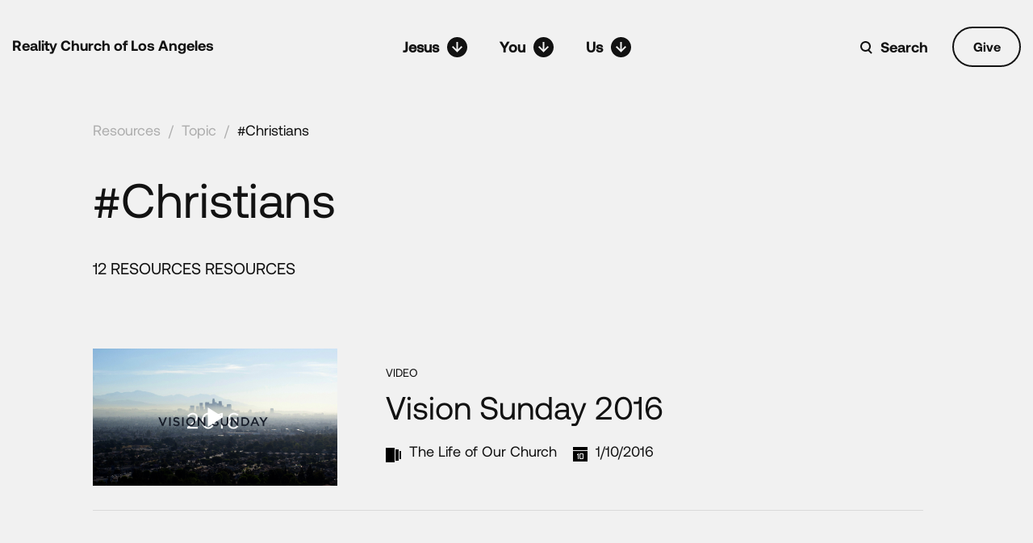

--- FILE ---
content_type: text/html; charset=UTF-8
request_url: https://realityla.com/tag/christians/
body_size: 11503
content:
<!DOCTYPE html>
<html lang="en">

<head>
    <meta charset="UTF-8" />
    <meta name="viewport" content="width=device-width, initial-scale=1.0" />
    <meta http-equiv="X-UA-Compatible" content="IE=edge" />

    <title>Christians</title>

    <link rel="icon" type="image/png" href="https://realityla.com/wp-content/themes/realtyla_2020/images/favicon.png" sizes="16x16" />
    <link rel="icon" type="icon" href="https://realityla.com/wp-content/themes/realtyla_2020/images/favicon.ico" sizes="16x16" />

    <meta name='robots' content='max-image-preview:large' />
<link rel='dns-prefetch' href='//unpkg.com' />
<link rel='dns-prefetch' href='//player.vimeo.com' />
<link rel='dns-prefetch' href='//cdnjs.cloudflare.com' />
<link rel="alternate" type="application/rss+xml" title="Reality LA &raquo; Christians Tag Feed" href="https://realityla.com/tag/christians/feed/" />
<style id='wp-img-auto-sizes-contain-inline-css' type='text/css'>
img:is([sizes=auto i],[sizes^="auto," i]){contain-intrinsic-size:3000px 1500px}
/*# sourceURL=wp-img-auto-sizes-contain-inline-css */
</style>
<style id='wp-emoji-styles-inline-css' type='text/css'>

	img.wp-smiley, img.emoji {
		display: inline !important;
		border: none !important;
		box-shadow: none !important;
		height: 1em !important;
		width: 1em !important;
		margin: 0 0.07em !important;
		vertical-align: -0.1em !important;
		background: none !important;
		padding: 0 !important;
	}
/*# sourceURL=wp-emoji-styles-inline-css */
</style>
<style id='wp-block-library-inline-css' type='text/css'>
:root{--wp-block-synced-color:#7a00df;--wp-block-synced-color--rgb:122,0,223;--wp-bound-block-color:var(--wp-block-synced-color);--wp-editor-canvas-background:#ddd;--wp-admin-theme-color:#007cba;--wp-admin-theme-color--rgb:0,124,186;--wp-admin-theme-color-darker-10:#006ba1;--wp-admin-theme-color-darker-10--rgb:0,107,160.5;--wp-admin-theme-color-darker-20:#005a87;--wp-admin-theme-color-darker-20--rgb:0,90,135;--wp-admin-border-width-focus:2px}@media (min-resolution:192dpi){:root{--wp-admin-border-width-focus:1.5px}}.wp-element-button{cursor:pointer}:root .has-very-light-gray-background-color{background-color:#eee}:root .has-very-dark-gray-background-color{background-color:#313131}:root .has-very-light-gray-color{color:#eee}:root .has-very-dark-gray-color{color:#313131}:root .has-vivid-green-cyan-to-vivid-cyan-blue-gradient-background{background:linear-gradient(135deg,#00d084,#0693e3)}:root .has-purple-crush-gradient-background{background:linear-gradient(135deg,#34e2e4,#4721fb 50%,#ab1dfe)}:root .has-hazy-dawn-gradient-background{background:linear-gradient(135deg,#faaca8,#dad0ec)}:root .has-subdued-olive-gradient-background{background:linear-gradient(135deg,#fafae1,#67a671)}:root .has-atomic-cream-gradient-background{background:linear-gradient(135deg,#fdd79a,#004a59)}:root .has-nightshade-gradient-background{background:linear-gradient(135deg,#330968,#31cdcf)}:root .has-midnight-gradient-background{background:linear-gradient(135deg,#020381,#2874fc)}:root{--wp--preset--font-size--normal:16px;--wp--preset--font-size--huge:42px}.has-regular-font-size{font-size:1em}.has-larger-font-size{font-size:2.625em}.has-normal-font-size{font-size:var(--wp--preset--font-size--normal)}.has-huge-font-size{font-size:var(--wp--preset--font-size--huge)}.has-text-align-center{text-align:center}.has-text-align-left{text-align:left}.has-text-align-right{text-align:right}.has-fit-text{white-space:nowrap!important}#end-resizable-editor-section{display:none}.aligncenter{clear:both}.items-justified-left{justify-content:flex-start}.items-justified-center{justify-content:center}.items-justified-right{justify-content:flex-end}.items-justified-space-between{justify-content:space-between}.screen-reader-text{border:0;clip-path:inset(50%);height:1px;margin:-1px;overflow:hidden;padding:0;position:absolute;width:1px;word-wrap:normal!important}.screen-reader-text:focus{background-color:#ddd;clip-path:none;color:#444;display:block;font-size:1em;height:auto;left:5px;line-height:normal;padding:15px 23px 14px;text-decoration:none;top:5px;width:auto;z-index:100000}html :where(.has-border-color){border-style:solid}html :where([style*=border-top-color]){border-top-style:solid}html :where([style*=border-right-color]){border-right-style:solid}html :where([style*=border-bottom-color]){border-bottom-style:solid}html :where([style*=border-left-color]){border-left-style:solid}html :where([style*=border-width]){border-style:solid}html :where([style*=border-top-width]){border-top-style:solid}html :where([style*=border-right-width]){border-right-style:solid}html :where([style*=border-bottom-width]){border-bottom-style:solid}html :where([style*=border-left-width]){border-left-style:solid}html :where(img[class*=wp-image-]){height:auto;max-width:100%}:where(figure){margin:0 0 1em}html :where(.is-position-sticky){--wp-admin--admin-bar--position-offset:var(--wp-admin--admin-bar--height,0px)}@media screen and (max-width:600px){html :where(.is-position-sticky){--wp-admin--admin-bar--position-offset:0px}}

/*# sourceURL=wp-block-library-inline-css */
</style><style id='global-styles-inline-css' type='text/css'>
:root{--wp--preset--aspect-ratio--square: 1;--wp--preset--aspect-ratio--4-3: 4/3;--wp--preset--aspect-ratio--3-4: 3/4;--wp--preset--aspect-ratio--3-2: 3/2;--wp--preset--aspect-ratio--2-3: 2/3;--wp--preset--aspect-ratio--16-9: 16/9;--wp--preset--aspect-ratio--9-16: 9/16;--wp--preset--color--black: #000000;--wp--preset--color--cyan-bluish-gray: #abb8c3;--wp--preset--color--white: #ffffff;--wp--preset--color--pale-pink: #f78da7;--wp--preset--color--vivid-red: #cf2e2e;--wp--preset--color--luminous-vivid-orange: #ff6900;--wp--preset--color--luminous-vivid-amber: #fcb900;--wp--preset--color--light-green-cyan: #7bdcb5;--wp--preset--color--vivid-green-cyan: #00d084;--wp--preset--color--pale-cyan-blue: #8ed1fc;--wp--preset--color--vivid-cyan-blue: #0693e3;--wp--preset--color--vivid-purple: #9b51e0;--wp--preset--gradient--vivid-cyan-blue-to-vivid-purple: linear-gradient(135deg,rgb(6,147,227) 0%,rgb(155,81,224) 100%);--wp--preset--gradient--light-green-cyan-to-vivid-green-cyan: linear-gradient(135deg,rgb(122,220,180) 0%,rgb(0,208,130) 100%);--wp--preset--gradient--luminous-vivid-amber-to-luminous-vivid-orange: linear-gradient(135deg,rgb(252,185,0) 0%,rgb(255,105,0) 100%);--wp--preset--gradient--luminous-vivid-orange-to-vivid-red: linear-gradient(135deg,rgb(255,105,0) 0%,rgb(207,46,46) 100%);--wp--preset--gradient--very-light-gray-to-cyan-bluish-gray: linear-gradient(135deg,rgb(238,238,238) 0%,rgb(169,184,195) 100%);--wp--preset--gradient--cool-to-warm-spectrum: linear-gradient(135deg,rgb(74,234,220) 0%,rgb(151,120,209) 20%,rgb(207,42,186) 40%,rgb(238,44,130) 60%,rgb(251,105,98) 80%,rgb(254,248,76) 100%);--wp--preset--gradient--blush-light-purple: linear-gradient(135deg,rgb(255,206,236) 0%,rgb(152,150,240) 100%);--wp--preset--gradient--blush-bordeaux: linear-gradient(135deg,rgb(254,205,165) 0%,rgb(254,45,45) 50%,rgb(107,0,62) 100%);--wp--preset--gradient--luminous-dusk: linear-gradient(135deg,rgb(255,203,112) 0%,rgb(199,81,192) 50%,rgb(65,88,208) 100%);--wp--preset--gradient--pale-ocean: linear-gradient(135deg,rgb(255,245,203) 0%,rgb(182,227,212) 50%,rgb(51,167,181) 100%);--wp--preset--gradient--electric-grass: linear-gradient(135deg,rgb(202,248,128) 0%,rgb(113,206,126) 100%);--wp--preset--gradient--midnight: linear-gradient(135deg,rgb(2,3,129) 0%,rgb(40,116,252) 100%);--wp--preset--font-size--small: 13px;--wp--preset--font-size--medium: 20px;--wp--preset--font-size--large: 36px;--wp--preset--font-size--x-large: 42px;--wp--preset--spacing--20: 0.44rem;--wp--preset--spacing--30: 0.67rem;--wp--preset--spacing--40: 1rem;--wp--preset--spacing--50: 1.5rem;--wp--preset--spacing--60: 2.25rem;--wp--preset--spacing--70: 3.38rem;--wp--preset--spacing--80: 5.06rem;--wp--preset--shadow--natural: 6px 6px 9px rgba(0, 0, 0, 0.2);--wp--preset--shadow--deep: 12px 12px 50px rgba(0, 0, 0, 0.4);--wp--preset--shadow--sharp: 6px 6px 0px rgba(0, 0, 0, 0.2);--wp--preset--shadow--outlined: 6px 6px 0px -3px rgb(255, 255, 255), 6px 6px rgb(0, 0, 0);--wp--preset--shadow--crisp: 6px 6px 0px rgb(0, 0, 0);}:where(.is-layout-flex){gap: 0.5em;}:where(.is-layout-grid){gap: 0.5em;}body .is-layout-flex{display: flex;}.is-layout-flex{flex-wrap: wrap;align-items: center;}.is-layout-flex > :is(*, div){margin: 0;}body .is-layout-grid{display: grid;}.is-layout-grid > :is(*, div){margin: 0;}:where(.wp-block-columns.is-layout-flex){gap: 2em;}:where(.wp-block-columns.is-layout-grid){gap: 2em;}:where(.wp-block-post-template.is-layout-flex){gap: 1.25em;}:where(.wp-block-post-template.is-layout-grid){gap: 1.25em;}.has-black-color{color: var(--wp--preset--color--black) !important;}.has-cyan-bluish-gray-color{color: var(--wp--preset--color--cyan-bluish-gray) !important;}.has-white-color{color: var(--wp--preset--color--white) !important;}.has-pale-pink-color{color: var(--wp--preset--color--pale-pink) !important;}.has-vivid-red-color{color: var(--wp--preset--color--vivid-red) !important;}.has-luminous-vivid-orange-color{color: var(--wp--preset--color--luminous-vivid-orange) !important;}.has-luminous-vivid-amber-color{color: var(--wp--preset--color--luminous-vivid-amber) !important;}.has-light-green-cyan-color{color: var(--wp--preset--color--light-green-cyan) !important;}.has-vivid-green-cyan-color{color: var(--wp--preset--color--vivid-green-cyan) !important;}.has-pale-cyan-blue-color{color: var(--wp--preset--color--pale-cyan-blue) !important;}.has-vivid-cyan-blue-color{color: var(--wp--preset--color--vivid-cyan-blue) !important;}.has-vivid-purple-color{color: var(--wp--preset--color--vivid-purple) !important;}.has-black-background-color{background-color: var(--wp--preset--color--black) !important;}.has-cyan-bluish-gray-background-color{background-color: var(--wp--preset--color--cyan-bluish-gray) !important;}.has-white-background-color{background-color: var(--wp--preset--color--white) !important;}.has-pale-pink-background-color{background-color: var(--wp--preset--color--pale-pink) !important;}.has-vivid-red-background-color{background-color: var(--wp--preset--color--vivid-red) !important;}.has-luminous-vivid-orange-background-color{background-color: var(--wp--preset--color--luminous-vivid-orange) !important;}.has-luminous-vivid-amber-background-color{background-color: var(--wp--preset--color--luminous-vivid-amber) !important;}.has-light-green-cyan-background-color{background-color: var(--wp--preset--color--light-green-cyan) !important;}.has-vivid-green-cyan-background-color{background-color: var(--wp--preset--color--vivid-green-cyan) !important;}.has-pale-cyan-blue-background-color{background-color: var(--wp--preset--color--pale-cyan-blue) !important;}.has-vivid-cyan-blue-background-color{background-color: var(--wp--preset--color--vivid-cyan-blue) !important;}.has-vivid-purple-background-color{background-color: var(--wp--preset--color--vivid-purple) !important;}.has-black-border-color{border-color: var(--wp--preset--color--black) !important;}.has-cyan-bluish-gray-border-color{border-color: var(--wp--preset--color--cyan-bluish-gray) !important;}.has-white-border-color{border-color: var(--wp--preset--color--white) !important;}.has-pale-pink-border-color{border-color: var(--wp--preset--color--pale-pink) !important;}.has-vivid-red-border-color{border-color: var(--wp--preset--color--vivid-red) !important;}.has-luminous-vivid-orange-border-color{border-color: var(--wp--preset--color--luminous-vivid-orange) !important;}.has-luminous-vivid-amber-border-color{border-color: var(--wp--preset--color--luminous-vivid-amber) !important;}.has-light-green-cyan-border-color{border-color: var(--wp--preset--color--light-green-cyan) !important;}.has-vivid-green-cyan-border-color{border-color: var(--wp--preset--color--vivid-green-cyan) !important;}.has-pale-cyan-blue-border-color{border-color: var(--wp--preset--color--pale-cyan-blue) !important;}.has-vivid-cyan-blue-border-color{border-color: var(--wp--preset--color--vivid-cyan-blue) !important;}.has-vivid-purple-border-color{border-color: var(--wp--preset--color--vivid-purple) !important;}.has-vivid-cyan-blue-to-vivid-purple-gradient-background{background: var(--wp--preset--gradient--vivid-cyan-blue-to-vivid-purple) !important;}.has-light-green-cyan-to-vivid-green-cyan-gradient-background{background: var(--wp--preset--gradient--light-green-cyan-to-vivid-green-cyan) !important;}.has-luminous-vivid-amber-to-luminous-vivid-orange-gradient-background{background: var(--wp--preset--gradient--luminous-vivid-amber-to-luminous-vivid-orange) !important;}.has-luminous-vivid-orange-to-vivid-red-gradient-background{background: var(--wp--preset--gradient--luminous-vivid-orange-to-vivid-red) !important;}.has-very-light-gray-to-cyan-bluish-gray-gradient-background{background: var(--wp--preset--gradient--very-light-gray-to-cyan-bluish-gray) !important;}.has-cool-to-warm-spectrum-gradient-background{background: var(--wp--preset--gradient--cool-to-warm-spectrum) !important;}.has-blush-light-purple-gradient-background{background: var(--wp--preset--gradient--blush-light-purple) !important;}.has-blush-bordeaux-gradient-background{background: var(--wp--preset--gradient--blush-bordeaux) !important;}.has-luminous-dusk-gradient-background{background: var(--wp--preset--gradient--luminous-dusk) !important;}.has-pale-ocean-gradient-background{background: var(--wp--preset--gradient--pale-ocean) !important;}.has-electric-grass-gradient-background{background: var(--wp--preset--gradient--electric-grass) !important;}.has-midnight-gradient-background{background: var(--wp--preset--gradient--midnight) !important;}.has-small-font-size{font-size: var(--wp--preset--font-size--small) !important;}.has-medium-font-size{font-size: var(--wp--preset--font-size--medium) !important;}.has-large-font-size{font-size: var(--wp--preset--font-size--large) !important;}.has-x-large-font-size{font-size: var(--wp--preset--font-size--x-large) !important;}
/*# sourceURL=global-styles-inline-css */
</style>

<style id='classic-theme-styles-inline-css' type='text/css'>
/*! This file is auto-generated */
.wp-block-button__link{color:#fff;background-color:#32373c;border-radius:9999px;box-shadow:none;text-decoration:none;padding:calc(.667em + 2px) calc(1.333em + 2px);font-size:1.125em}.wp-block-file__button{background:#32373c;color:#fff;text-decoration:none}
/*# sourceURL=/wp-includes/css/classic-themes.min.css */
</style>
<link rel='stylesheet' id='contact-form-7-css' href='https://realityla.com/wp-content/plugins/contact-form-7/includes/css/styles.css?ver=6.1.4' type='text/css' media='all' />
<link rel='stylesheet' id='bodhi-svgs-attachment-css' href='https://realityla.com/wp-content/plugins/svg-support/css/svgs-attachment.css' type='text/css' media='all' />
<link rel='stylesheet' id='main-theme-style-css' href='https://realityla.com/wp-content/themes/realtyla_2020/style.css?ver=3.0.0' type='text/css' media='all' />
<link rel='stylesheet' id='bootstrap-css' href='https://realityla.com/wp-content/themes/realtyla_2020/css/bootstrap.css?ver=3.0.0' type='text/css' media='all' />
<link rel='stylesheet' id='default-css' href='https://realityla.com/wp-content/themes/realtyla_2020/css/default.css?ver=3.0.0' type='text/css' media='all' />
<link rel='stylesheet' id='animate-css' href='https://cdnjs.cloudflare.com/ajax/libs/animate.css/4.1.1/animate.min.css?ver=3.0.0' type='text/css' media='all' />
<link rel='stylesheet' id='aos-css' href='https://unpkg.com/aos@2.3.1/dist/aos.css?ver=3.0.0' type='text/css' media='all' />
<link rel='stylesheet' id='style-css' href='https://realityla.com/wp-content/themes/realtyla_2020/css/style.css?ver=3.0.0' type='text/css' media='all' />
<link rel='stylesheet' id='dev-css' href='https://realityla.com/wp-content/themes/realtyla_2020/css/dev.css?ver=3.0.0' type='text/css' media='all' />
<script type="text/javascript" src="https://realityla.com/wp-includes/js/jquery/jquery.min.js?ver=3.7.1" id="jquery-core-js"></script>
<script type="text/javascript" src="https://realityla.com/wp-includes/js/jquery/jquery-migrate.min.js?ver=3.4.1" id="jquery-migrate-js"></script>
<link rel="https://api.w.org/" href="https://realityla.com/wp-json/" /><link rel="alternate" title="JSON" type="application/json" href="https://realityla.com/wp-json/wp/v2/tags/2852" /><link rel="EditURI" type="application/rsd+xml" title="RSD" href="https://realityla.com/xmlrpc.php?rsd" />
<meta name="generator" content="WordPress 6.9" />
    <script src="https://realityla.com/wp-content/themes/realtyla_2020/js/jquery-min.js"></script>
</head>

<body class="archive tag tag-christians tag-2852 wp-theme-realtyla_2020 allSermonsSeriesP bg-white1">
        
    <!-- Get banner menu scroll links -->
    
    <!-- ===============================[HEADER]=============================== -->
    <header class="">

        <div class="container">
            <div class="relative">
                <a href="https://realityla.com/" class="headerLogo ff-b">Reality Church of Los Angeles</a>
                <!-- ===============================[NAV] DESKTOP=============================== -->
                <nav class="navigation-desktop">
                    <ul>
                        <li class="has-sub-menu">
                            <a href="#;"><i>Jesus</i><em class="svg-ico" data-svg="menuArr1"></em></a>
                            <div class="sub-menu jesus-sub-menu">
                                <div class="row no-gutters">
                                    <div class="col-md-6 col-lg-3">
                                        <a href="https://realityla.com/jesus-changes-everything"
                                            class="sub-menu__box sub-menu__link jesus-sub-menu__link-1 no-border">
                                            <h3>Jesus Changes Everything</h3>
                                            <span class="arrow-icon"></span>
                                        </a>
                                    </div>

                                    <div class="col-md-6 col-lg-3">
                                        <a href="https://sundaysonsite.realityla.com/"
                                            class="sub-menu__box sub-menu__link has-bottom-border  jesus-sub-menu__link-2">
                                            <h3>Sunday Gatherings</h3>
                                            <span class="arrow-icon"></span>
                                        </a>

                                        <!-- <a href="https://sundaysonline.realityla.com/"
                                            class="sub-menu__box sub-menu__link has-bottom-border height50 jesus-sub-menu__link-2">
                                            <h3>Sundays Online</h3>
                                            <span class="arrow-icon"></span>
                                        </a> -->
                                    </div>
                                    <div class="col-md-6 col-lg-3">
                                        <div class="sub-menu__box no-padding-left no-padding-right">
                                            <h4>SERMONS</h4>
                                            <ul>
                                                <li><a
                                                        href="https://realityla.com/category/resources/sermons?type=series">By
                                                        Series</a></li>
                                                <li><a
                                                        href="https://realityla.com/category/resources/sermons?type=scripture">By
                                                        Scripture</a></li>
                                                <li><a
                                                        href="https://realityla.com/category/resources/sermons?type=teacher">By
                                                        Teachers</a></li>
                                                <li><a
                                                        href="https://realityla.com/category/resources/sermons?type=sermon">All
                                                        Sermons</a></li>
                                            </ul>
                                        </div>
                                    </div>
                                    <div class="col-md-6 col-lg-3">
                                        <a href="https://realityla.com/category/resources/"
                                            class="sub-menu__box sub-menu__link jesus-sub-menu__link-4">
                                            <h3>All Resources</h3>
                                            <span class="arrow-icon"></span>
                                        </a>
                                    </div>
                                </div>
                            </div>
                        </li>
                        <li class="has-sub-menu">
                            <a href="#"><i>You</i><em class="svg-ico" data-svg="menuArr1"></em></a>
                            <div class="sub-menu you-sub-menu">
                                <div class="row no-gutters">
                                    <div class="col-md-6 col-lg-3">
                                        <a href="https://realityla.com/discipleship-pathway"
                                            class="sub-menu__box sub-menu__link you-sub-menu__link-1">
                                            <h3>Engage the Discipleship Pathway</h3>
                                            <span class="arrow-icon"></span>
                                        </a>
                                    </div>
                                    <div class="col-md-6 col-lg-3">
                                        <a href="https://realityla.com/involved/community/"
                                            class="sub-menu__box sub-menu__link you-sub-menu__link-2">
                                            <h3>Join Community Groups</h3>
                                            <span class="arrow-icon"></span>
                                        </a>
                                    </div>
                                    <div class="col-md-6 col-lg-3">
                                        <a href="https://realityla.com/involved/serve/"
                                            class="sub-menu__box sub-menu__link you-sub-menu__link-3">
                                            <h3>Serve Others</h3>
                                            <span class="arrow-icon"></span>
                                        </a>
                                    </div>
                                    <div class="col-md-6 col-lg-3">
                                        <a href="https://realityla.com/ministry/prayer/"
                                            class="sub-menu__box2 sub-menu__link you-sub-menu__link-4">
                                            <h3>Get Prayer</h3>
                                            <span class="arrow-icon"></span>
                                        </a>
                                        <a href="https://realityla.com/events/new-at-reality-la/"
                                            class="sub-menu__box2 sub-menu__link you-sub-menu__link-5">
                                            <h3>Get Involved</h3>
                                            <span class="arrow-icon"></span>
                                        </a>
                                        <a href="https://realityla.com/ministry/care/"
                                            class="sub-menu__box2 sub-menu__link you-sub-menu__link-5">
                                            <h3>Get Care</h3>
                                            <span class="arrow-icon"></span>
                                        </a>
                                        <a href="https://realityla.com/involved/give/"
                                            class="sub-menu__box2 sub-menu__link you-sub-menu__link-5">
                                            <h3>Give</h3>
                                            <span class="arrow-icon"></span>
                                        </a>
                                    </div>
                                </div>
                            </div>
                        </li>
                        <li class="has-sub-menu">
                            <a href="#"><i>Us</i><em class="svg-ico" data-svg="menuArr1"></em></a>
                            <div class="sub-menu us-sub-menu">

                                <div class="row no-gutters">
                                    <div class="col-md-4 col-lg-4">
                                        <a href="https://realityla.com/about/vision-and-mission/"
                                            class="sub-menu__box sub-menu__link height60 us-sub-menu__link-1">
                                            <h3>Who We Are</h3>
                                            <span class="arrow-icon"></span>
                                        </a>
                                        <ul class="us-sub-menu__link-6 height50">
                                            <li><a href="https://realityla.com/about/leadership/">Leadership and
                                                    Staff</a></li>
                                            <li><a href="https://realityla.com/about/story/">Our Story</a></li>
                                            <li><a href="https://realityla.com/about/statement-of-faith/">Statement of
                                                    Faith</a></li>
                                        </ul>
                                    </div>
                                    <div class="col-md-4 col-lg-4">
                                        <a href="https://realityla.com/about/serve-la/"
                                            class="sub-menu__box sub-menu__link has-bottom-border height33 us-sub-menu__link-3">
                                            <h3>Serve LA</h3>
                                            <span class="arrow-icon"></span>
                                        </a>
                                        <a href="https://realityla.com/upcoming"
                                            class="sub-menu__box sub-menu__link has-bottom-border height33 us-sub-menu__link-3">
                                            <h3>News/Events</h3>
                                            <span class="arrow-icon"></span>
                                        </a>
                                        <a href="https://realityla.com/about/contact"
                                            class="sub-menu__box sub-menu__link has-bottom-border height33 us-sub-menu__link-3">
                                            <h3>Contact</h3>
                                            <span class="arrow-icon"></span>
                                        </a>
                                    </div>


                                    <div class="col-md-4 col-lg-4 no-padding-left">
                                        <div class="sub-menu__box no-padding-left no-padding-right us-sub-menu__link-5">
                                            <h4>MINISTRIES</h4>
                                            <ul>
                                                <li><a href="https://realityla.com/ministry/kids/">Kids</a></li>
                                                <!-- <li><a href="https://realityla.com/ministry/youth/">Preteen</a></li> -->
                                                <li><a href="https://realityla.com/ministry/youth/">Youth</a></li>
                                                <li><a href="https://realityla.com/ministry/faith-and-work/">Faith and Work</a>
                                                </li>
                                                <li><a href="https://realityla.com/ministry/missions-and-mercy/">Missions and Mercy</a>
                                                </li>
                                                <li><a href="https://realityla.com/worship/">Worship</a>
                                                </li>
                                                <li><a href="https://realityla.com/ministry/care/">Gospel Care</a>
                                                </li>
                                                <li>
                                                    <a href="https://realityla.com/ministry/prayer/">Prayer</a>
                                                </li>

                                            </ul>
                                        </div>
                                    </div>
                                                                    </div>
                            </div>
                        </li>
                    </ul>
                </nav>
                
                <!-- New added code for scroll links on header -->
                

                

                <!-- ===============================[NAV] MOBILE=============================== -->
                <div class="navDiv">
                    <nav>
                        <ul class="clearfix">
                            <!-- List one -->
                            <li class="menDD">
                                <a href="javascript:;"><i>Jesus</i><em class="svg-ico" data-svg="menuArr1"></em></a>
                                <ul>
                                    <li>
                                        <a href="https://realityla.com/jesus-changes-everything">
                                            <span class="menuLiITxt2">Jesus Changes Everything</span>
                                        </a>
                                    </li>
                                    <li>

                                        <a href="https://sundaysonsite.realityla.com">

                                            <span class="menuLiITxt2">Sunday Gatherings</span>
                                        </a>
                                    </li>
                                    <!-- <li>

                                        <a href="https://sundaysonline.realityla.com">

                                            <span class="menuLiITxt2">Sundays Online</span>
                                        </a>
                                    </li> -->
                                    <li class="has-sub-menu">
                                        <a href="#">
                                            <span class="menuLiITxt2">Sermons</span>
                                        </a>
                                        <ul>
                                            <li><a
                                                    href="https://realityla.com/category/resources/sermons?type=series">By
                                                    Series</a></li>
                                            <li><a
                                                    href="https://realityla.com/category/resources/sermons?type=scripture">By
                                                    Scripture</a></li>
                                            <li><a
                                                    href="https://realityla.com/category/resources/sermons?type=teacher">By
                                                    Teachers</a></li>
                                            <li><a
                                                    href="https://realityla.com/category/resources/sermons?type=sermon">All
                                                    Sermons</a></li>
                                        </ul>
                                    </li>
                                    <li>
                                        <a href="https://realityla.com/category/resources/">
                                            <span class="menuLiITxt2">All Resources</span>
                                        </a>
                                    </li>
                                </ul>
                            </li>
                            <!-- List two -->
                            <li class="menDD">
                                <a href="javascript:;"><i>You</i><em class="svg-ico" data-svg="menuArr1"></em></a>


                                <ul>
                                    <li><a href="https://realityla.com/discipleship-pathway">Engage the
                                            Discipleship Pathway</a></li>
                                    <li><a href="https://realityla.com/involved/community/">Join Community
                                            Groups</a></li>
                                    <li><a href="https://realityla.com/involved/serve/">Serve Others</a></li>
                                    <li><a href="https://realityla.com/ministry/prayer/">Get Prayer</a></li>
                                    <li><a href="https://realityla.com/events/new-at-reality-la/">Get Involved</a></li>
                                    <li><a href="https://realityla.com/ministry/care/">Get Care</a></li>
                                    <li><a href="https://realityla.com/involved/give/">Give</a></li>
                                </ul>
                            </li>
                            <!-- List three -->
                            <li class="menDD">
                                <a href="javascript:;"><i>Us</i><em class="svg-ico" data-svg="menuArr1"></em></a>
                                <ul>
                                    <li class="has-sub-menu">
                                        <a href="#">About Us</a>
                                        <ul>
                                            <li><a href="https://realityla.com/about/vision-and-mission/">Who We
                                                    Are</a></li>
                                            <li><a href="https://realityla.com/about/leadership/">Leadership and
                                                    Staff</a></li>
                                            <li><a href="https://realityla.com/about/story/">Our Story</a></li>
                                            <li><a href="https://realityla.com/about/statement-of-faith/">Statement of
                                                    Faith</a></li>
                                        </ul>
                                    </li>


                                    <li><a href="https://realityla.com/about/serve-la/">Serve LA</a>
                                    </li>
                                    <li><a href="https://realityla.com/upcoming/">News/Events</a></li>
                                    <li><a href="https://realityla.com/about/contact/">Contact</a></li>
                                    <li class="has-sub-menu">
                                        <a href="#">Ministries</a>
                                        <ul>
                                            <li><a href="https://realityla.com/ministry/kids">Kids</a></li>
                                            <!-- <li><a href="https://realityla.com/ministry/youth">Preteen</a></li> -->
                                            <li><a href="https://realityla.com/ministry/youth">Youth</a></li>
                                            <li><a href="https://realityla.com/ministry/faith-and-work">Faith and Work</a>
                                            </li>
                                            <li><a href="https://realityla.com/ministry/missions-and-mercy">Missions and Mercy</a></li>
                                            <li><a href="https://realityla.com/worship">Worship</a></li>
                                            <li><a href="https://realityla.com/ministry/care/">Gospel Care</a></li>
                                            <li>
                                                <a href="https://realityla.com/ministry/prayer/">Prayer</a>
                                            </li>
                                        </ul>
                                    </li>
                                                                    </ul>
                            </li>
                        </ul>
                                                  <a href="https://pushpay.com/g/realityla?src=fp" class="mobile-give-btn">Give</a>
                                            </nav>
                </div>

                <div class="headerRightDiv">
                                      <a href="https://pushpay.com/g/realityla?src=fp"
                        class="btn1 bg-white1 color-black1 ff-b pr hideOnMobile give-btn">Give</a>
                                      <button type="button" class="pr showOnMobile hamburger-toggle">
                        <i class="svg-ico hamburger-open" data-svg="hamburgerIco"></i>
                        <i class="svg-ico hamburger-close" data-svg="hamburgerClose"></i>
                    </button>
                    <div class="searchWrap pr">
                        <div class="searchD pl"><input type="text" value="" class="hide" /><em class="svg-ico"
                                data-svg="searchIco"></em>
                        </div>
                        <a href="javascript:;" class="linkk ff-b">Search</a>
                    </div>
                </div>
            </div>
        </div>
    </header>
    <div class="headerSpace"></div>
    <!-- scroll tabs  -->


    
    <!-- ===============================[MAIN WRAPER]=============================== -->
    <div class="mainWraper relative">
<section class="hashtag-section allSermonsSeriesSection1 pt-30">
    <div class="container">
        <div class="full bredCrums bredCrums-dark mb-3 mb-md-4">
            <a href="https://realityla.com/category/resources/">Resources</a><em>/</em><a
                href="https://realityla.com/category/resources/#Topics">Topic</a><em>/</em><a
                href="" class="active">#Christians</a>
        </div>
        <h1 class="title-60 mb-md-4 pl-0">#Christians</h1>
        <div class="text-uppercase font-size-20 mb-4 mb-md-5">
            12 ResourceS
            Resources        </div>
    </div>
</section>



<section class="section allSermonsSeriesSection indSermonsSeriesSection2 pt-40 pb-40">
    <div class="full mainRow">
        <div class="container">
            <div class="tags-card">
                
<article class="lists-row lists-row--black" data-aos="fade-up" data-aos-delay="10" data-aos-duration="700">
    <div class="row align-items-center row-gutter-30">
        <div class="col-md-4">
            <div class="thumbnails">
                <a href="https://realityla.com/resources/vision-sunday-2016/">
                    <img src="https://realityla.com/wp-content/uploads/2016/01/Vision-Sunday_Vimeo.jpg" alt="Vision Sunday 2016"/>
                                            <button class="play-icon" type="text"></button>
                                    </a>
            </div>
        </div>
        <div class="col-md-8">
            <div class="event-type-txt">VIDEO</div>
            <h2 class="title-40"><a href="https://realityla.com/resources/vision-sunday-2016/">Vision Sunday 2016</a></h2>
            <div class="d-flex meta-lists">
                                   <span class="d-flex align-content-center">
                      <i class="pl mr-10 svg-ico" data-svg="series"></i>
                        <em><a href = "https://realityla.com/category/resources/church-life/"> The Life of Our Church</a></em>
                    </span>
                                <span class="d-flex align-content-center">
                      <i class="pl mr-10 svg-ico" data-svg="date"></i>
                      <em>1/10/2016</em>
                    </span>
            </div>
        </div>
    </div>
</article>

<article class="lists-row lists-row--black" data-aos="fade-up" data-aos-delay="10" data-aos-duration="700">
    <div class="row align-items-center row-gutter-30">
        <div class="col-md-4">
            <div class="thumbnails">
                <a href="https://realityla.com/resources/a-family-that-commits/">
                    <img src="https://realityla.com/wp-content/uploads/2015/12/Advent_Commits_Vimeo.png" alt="A Family That Commits"/>
                                            <button class="play-icon" type="text"></button>
                                    </a>
            </div>
        </div>
        <div class="col-md-8">
            <div class="event-type-txt">VIDEO</div>
            <h2 class="title-40"><a href="https://realityla.com/resources/a-family-that-commits/">A Family That Commits</a></h2>
            <div class="d-flex meta-lists">
                                           <span class="d-flex align-content-center">
                      <i class="pl mr-10 svg-ico" data-svg="scripture"></i>
                      <em>Acts 2:42-47</em>
                    </span>
                                    <span class="d-flex align-content-center">
                      <i class="pl mr-10 svg-ico" data-svg="series"></i>
                        <em><a href = "https://realityla.com/category/resources/sermons/advent-christmas/"> Advent &amp; Christmas</a></em>
                    </span>
                                <span class="d-flex align-content-center">
                      <i class="pl mr-10 svg-ico" data-svg="author"></i>
                        <em><a href = "https://realityla.com/tag/obed-brefo/">Obed Brefo</a></em>
                    </span>
                                <span class="d-flex align-content-center">
                      <i class="pl mr-10 svg-ico" data-svg="date"></i>
                      <em>12/27/2015</em>
                    </span>
            </div>
        </div>
    </div>
</article>

<article class="lists-row lists-row--black" data-aos="fade-up" data-aos-delay="10" data-aos-duration="700">
    <div class="row align-items-center row-gutter-30">
        <div class="col-md-4">
            <div class="thumbnails">
                <a href="https://realityla.com/resources/unrivaled-power/">
                    <img src="https://realityla.com/wp-content/uploads/2015/10/Ephesians-Series-Unrivaled-Vimeo.jpg" alt="Unrivaled Power"/>
                                            <button class="play-icon" type="text"></button>
                                    </a>
            </div>
        </div>
        <div class="col-md-8">
            <div class="event-type-txt">VIDEO</div>
            <h2 class="title-40"><a href="https://realityla.com/resources/unrivaled-power/">Unrivaled Power</a></h2>
            <div class="d-flex meta-lists">
                                           <span class="d-flex align-content-center">
                      <i class="pl mr-10 svg-ico" data-svg="scripture"></i>
                      <em>Ephesians 1:15-23</em>
                    </span>
                                    <span class="d-flex align-content-center">
                      <i class="pl mr-10 svg-ico" data-svg="series"></i>
                        <em><a href = "https://realityla.com/category/resources/sermons/ephesians/"> Ephesians</a></em>
                    </span>
                                <span class="d-flex align-content-center">
                      <i class="pl mr-10 svg-ico" data-svg="author"></i>
                        <em><a href = "https://realityla.com/tag/jeremy-treat/">Jeremy Treat</a></em>
                    </span>
                                <span class="d-flex align-content-center">
                      <i class="pl mr-10 svg-ico" data-svg="date"></i>
                      <em>10/18/2015</em>
                    </span>
            </div>
        </div>
    </div>
</article>

<article class="lists-row lists-row--black" data-aos="fade-up" data-aos-delay="10" data-aos-duration="700">
    <div class="row align-items-center row-gutter-30">
        <div class="col-md-4">
            <div class="thumbnails">
                <a href="https://realityla.com/resources/in-search-of-faithfulness/">
                    <img src="https://realityla.com/wp-content/uploads/2015/07/Entrusted-Series-Vimeo-In-Search-of-Faithfulness.jpg" alt="In Search of Faithfulness"/>
                                            <button class="play-icon" type="text"></button>
                                    </a>
            </div>
        </div>
        <div class="col-md-8">
            <div class="event-type-txt">VIDEO</div>
            <h2 class="title-40"><a href="https://realityla.com/resources/in-search-of-faithfulness/">In Search of Faithfulness</a></h2>
            <div class="d-flex meta-lists">
                                           <span class="d-flex align-content-center">
                      <i class="pl mr-10 svg-ico" data-svg="scripture"></i>
                      <em>2 Timothy 1:13-18</em>
                    </span>
                                    <span class="d-flex align-content-center">
                      <i class="pl mr-10 svg-ico" data-svg="series"></i>
                        <em><a href = "https://realityla.com/category/resources/sermons/entrusted/"> Entrusted</a></em>
                    </span>
                                <span class="d-flex align-content-center">
                      <i class="pl mr-10 svg-ico" data-svg="author"></i>
                        <em><a href = "https://realityla.com/tag/tim-chaddick/">Tim Chaddick</a></em>
                    </span>
                                <span class="d-flex align-content-center">
                      <i class="pl mr-10 svg-ico" data-svg="date"></i>
                      <em>7/13/2015</em>
                    </span>
            </div>
        </div>
    </div>
</article>

<article class="lists-row lists-row--black" data-aos="fade-up" data-aos-delay="10" data-aos-duration="700">
    <div class="row align-items-center row-gutter-30">
        <div class="col-md-4">
            <div class="thumbnails">
                <a href="https://realityla.com/resources/given-the-gospel/">
                    <img src="https://realityla.com/wp-content/uploads/2015/07/Entrusted-Series-Vimeo-Given-the-Gospel.jpg" alt="Given the Gospel"/>
                                            <button class="play-icon" type="text"></button>
                                    </a>
            </div>
        </div>
        <div class="col-md-8">
            <div class="event-type-txt">VIDEO</div>
            <h2 class="title-40"><a href="https://realityla.com/resources/given-the-gospel/">Given the Gospel</a></h2>
            <div class="d-flex meta-lists">
                                           <span class="d-flex align-content-center">
                      <i class="pl mr-10 svg-ico" data-svg="scripture"></i>
                      <em>2 Timothy 1:8-12</em>
                    </span>
                                    <span class="d-flex align-content-center">
                      <i class="pl mr-10 svg-ico" data-svg="series"></i>
                        <em><a href = "https://realityla.com/category/resources/sermons/entrusted/"> Entrusted</a></em>
                    </span>
                                <span class="d-flex align-content-center">
                      <i class="pl mr-10 svg-ico" data-svg="author"></i>
                        <em><a href = "https://realityla.com/tag/jeremy-treat/">Jeremy Treat</a></em>
                    </span>
                                <span class="d-flex align-content-center">
                      <i class="pl mr-10 svg-ico" data-svg="date"></i>
                      <em>7/7/2015</em>
                    </span>
            </div>
        </div>
    </div>
</article>

<article class="lists-row lists-row--black" data-aos="fade-up" data-aos-delay="10" data-aos-duration="700">
    <div class="row align-items-center row-gutter-30">
        <div class="col-md-4">
            <div class="thumbnails">
                <a href="https://realityla.com/resources/a-call-to-courage/">
                    <img src="https://realityla.com/wp-content/uploads/2015/06/Entrusted-Series-Vimeo-Title-Courage.jpg" alt="A Call to Courage"/>
                                            <button class="play-icon" type="text"></button>
                                    </a>
            </div>
        </div>
        <div class="col-md-8">
            <div class="event-type-txt">VIDEO</div>
            <h2 class="title-40"><a href="https://realityla.com/resources/a-call-to-courage/">A Call to Courage</a></h2>
            <div class="d-flex meta-lists">
                                           <span class="d-flex align-content-center">
                      <i class="pl mr-10 svg-ico" data-svg="scripture"></i>
                      <em>2 Timothy 1:3-7</em>
                    </span>
                                    <span class="d-flex align-content-center">
                      <i class="pl mr-10 svg-ico" data-svg="series"></i>
                        <em><a href = "https://realityla.com/category/resources/sermons/entrusted/"> Entrusted</a></em>
                    </span>
                                <span class="d-flex align-content-center">
                      <i class="pl mr-10 svg-ico" data-svg="author"></i>
                        <em><a href = "https://realityla.com/tag/tim-chaddick/">Tim Chaddick</a></em>
                    </span>
                                <span class="d-flex align-content-center">
                      <i class="pl mr-10 svg-ico" data-svg="date"></i>
                      <em>6/29/2015</em>
                    </span>
            </div>
        </div>
    </div>
</article>

<article class="lists-row lists-row--black" data-aos="fade-up" data-aos-delay="10" data-aos-duration="700">
    <div class="row align-items-center row-gutter-30">
        <div class="col-md-4">
            <div class="thumbnails">
                <a href="https://realityla.com/resources/classes/forums/united-a-discussion-on-race-and-the-church/">
                    <img src="https://realityla.com/wp-content/uploads/2015/09/RLA_Equip_United-Discussion.png" alt="United: A Discussion on Race and the Church"/>
                                            <button class="play-icon" type="text"></button>
                                    </a>
            </div>
        </div>
        <div class="col-md-8">
            <div class="event-type-txt">VIDEO</div>
            <h2 class="title-40"><a href="https://realityla.com/resources/classes/forums/united-a-discussion-on-race-and-the-church/">United: A Discussion on Race and the Church</a></h2>
            <div class="d-flex meta-lists">
                                   <span class="d-flex align-content-center">
                      <i class="pl mr-10 svg-ico" data-svg="series"></i>
                        <em><a href = "https://realityla.com/category/resources/classes/"> Classes</a></em>
                    </span>
                                <span class="d-flex align-content-center">
                      <i class="pl mr-10 svg-ico" data-svg="date"></i>
                      <em>3/17/2015</em>
                    </span>
            </div>
        </div>
    </div>
</article>

<article class="lists-row lists-row--black" data-aos="fade-up" data-aos-delay="10" data-aos-duration="700">
    <div class="row align-items-center row-gutter-30">
        <div class="col-md-4">
            <div class="thumbnails">
                <a href="https://realityla.com/resources/what-does-jesus-want-for-his-church/">
                    <img src="https://realityla.com/wp-content/uploads/2015/02/Generic-Thumbnail.png" alt="What Does Jesus Want for His Church?"/>
                                            <button class="play-icon" type="text"></button>
                                    </a>
            </div>
        </div>
        <div class="col-md-8">
            <div class="event-type-txt">VIDEO</div>
            <h2 class="title-40"><a href="https://realityla.com/resources/what-does-jesus-want-for-his-church/">What Does Jesus Want for His Church?</a></h2>
            <div class="d-flex meta-lists">
                                           <span class="d-flex align-content-center">
                      <i class="pl mr-10 svg-ico" data-svg="scripture"></i>
                      <em>John 17</em>
                    </span>
                                    <span class="d-flex align-content-center">
                      <i class="pl mr-10 svg-ico" data-svg="series"></i>
                        <em><a href = ""> </a></em>
                    </span>
                                <span class="d-flex align-content-center">
                      <i class="pl mr-10 svg-ico" data-svg="author"></i>
                        <em><a href = "https://realityla.com/tag/tim-chaddick/">Tim Chaddick</a></em>
                    </span>
                                <span class="d-flex align-content-center">
                      <i class="pl mr-10 svg-ico" data-svg="date"></i>
                      <em>2/16/2015</em>
                    </span>
            </div>
        </div>
    </div>
</article>

<article class="lists-row lists-row--black" data-aos="fade-up" data-aos-delay="10" data-aos-duration="700">
    <div class="row align-items-center row-gutter-30">
        <div class="col-md-4">
            <div class="thumbnails">
                <a href="https://realityla.com/resources/for-the-love-of-the-city/">
                    <img src="https://realityla.com/wp-content/uploads/2014/10/Citizens-Love-Of-The-City-Thumbnail.jpg" alt="For the Love of the City"/>
                                            <button class="play-icon" type="text"></button>
                                    </a>
            </div>
        </div>
        <div class="col-md-8">
            <div class="event-type-txt">VIDEO</div>
            <h2 class="title-40"><a href="https://realityla.com/resources/for-the-love-of-the-city/">For the Love of the City</a></h2>
            <div class="d-flex meta-lists">
                                           <span class="d-flex align-content-center">
                      <i class="pl mr-10 svg-ico" data-svg="scripture"></i>
                      <em>Titus 3:1-2</em>
                    </span>
                                    <span class="d-flex align-content-center">
                      <i class="pl mr-10 svg-ico" data-svg="series"></i>
                        <em><a href = "https://realityla.com/category/resources/sermons/citizens/"> Citizens</a></em>
                    </span>
                                <span class="d-flex align-content-center">
                      <i class="pl mr-10 svg-ico" data-svg="author"></i>
                        <em><a href = "https://realityla.com/tag/tim-chaddick/">Tim Chaddick</a></em>
                    </span>
                                <span class="d-flex align-content-center">
                      <i class="pl mr-10 svg-ico" data-svg="date"></i>
                      <em>10/27/2014</em>
                    </span>
            </div>
        </div>
    </div>
</article>

<article class="lists-row lists-row--black" data-aos="fade-up" data-aos-delay="10" data-aos-duration="700">
    <div class="row align-items-center row-gutter-30">
        <div class="col-md-4">
            <div class="thumbnails">
                <a href="https://realityla.com/resources/the-power-of-christian-identity/">
                    <img src="https://realityla.com/wp-content/uploads/2013/11/Thumbnails-The-New-Society-55.png" alt="The Power of Christian Identity"/>
                                            <button class="play-icon" type="text"></button>
                                    </a>
            </div>
        </div>
        <div class="col-md-8">
            <div class="event-type-txt">VIDEO</div>
            <h2 class="title-40"><a href="https://realityla.com/resources/the-power-of-christian-identity/">The Power of Christian Identity</a></h2>
            <div class="d-flex meta-lists">
                                           <span class="d-flex align-content-center">
                      <i class="pl mr-10 svg-ico" data-svg="scripture"></i>
                      <em>Matthew 16:13-20</em>
                    </span>
                                    <span class="d-flex align-content-center">
                      <i class="pl mr-10 svg-ico" data-svg="series"></i>
                        <em><a href = "https://realityla.com/category/resources/sermons/matthew/"> Matthew</a></em>
                    </span>
                                <span class="d-flex align-content-center">
                      <i class="pl mr-10 svg-ico" data-svg="date"></i>
                      <em>11/18/2013</em>
                    </span>
            </div>
        </div>
    </div>
</article>
            </div>

                        <div class="mt-60 mb-100 clearfix">
                <a href="javascript:;" class="full padding-30 bg-black1 border-radious-bottom-right loadMoreTag"
                    data-page="1" data-total-pages="2"
                    data-tag-id="2852">
                    <em class="color-white1 ff-b pl">Load More Series</em>
                    <i class="svg-ico pr" data-svg="bottomArrM"></i>
                </a>
            </div>
            
        </div>
    </div>
</section>



    <footer class="full bg-black1 color-white pt-90 pb-90">
        <div class="container">
            <div class="row">
                <div class="col-lg-3 footerDiv1">
                    <p class="full fs-24 ff-b lh-32">
                        Reality <br/>
                        Church of <br/>
                        Los Angeles
                    </p>
                </div>
                <div class="col-lg-3 footerDiv2">
                    <p class="full fs-14 uppercase mb-25">CONNECT</p>
                    <ul class="full">
                        <li><a href="https://www.facebook.com/realityla" class="ff-b fs-16 mb-15 color-white">Facebook</a></li>
                        <li><a href="https://twitter.com/realityla" class="ff-b fs-16 mb-15 color-white">Twitter</a></li>
                        <li><a href="https://instagram.com/realityla" class="ff-b fs-16 mb-15 color-white">Instagram</a></li>
                    </ul>
                </div>
                <div class="col-lg-3 footerDiv3">
                    <p class="full fs-14 uppercase mb-25">CHURCH OFFICE</p>
                    <ul class="full">
                        <li>
                            <div class="fs-16 mb-15 color-white">
                                1313 N Edgemont St<br/>
                                M - TH, 9AM - 5PM<br/>
                                323.883.1812<br/>
                                info@realityla.com<br/>
                            </div>
                        </li>
                    </ul>
                </div>
                <div class="col-lg-3 footerDiv4">
                    <p class="full fs-14 uppercase mb-25">COPYRIGHT</p>
                    <ul class="full">
                        <li><a class="fs-16 mb-15 color-white">© Reality Church of Los Angeles</a></li>
                        <li><a href="https://realityla.com/legal/" class="ff-b fs-16 mb-15 color-white">Legal</a></li>
                    </ul>
                </div>
            </div>
        </div>
    </footer>
    

        <div class="modal fade v-video-modal" id="video-modal" tabindex="-1" aria-labelledby="exampleModalLabel"
         aria-hidden="true">
        <div class="modal-dialog modal-dialog-centered modal-dialog-scrollable modal-xl">
            <div class="modal-content">
                <button type="button" class="close-btn" data-dismiss="modal" aria-label="Close">
                    <i class="svg-ico" data-svg="closeIcon"></i>
                </button>

                <div class="modal-body" id="v-popup-frame">

                </div>
            </div>
        </div>
    </div>
    <!-- ===============================[Closing MAIN WRAPER]=============================== -->
</div>
<div class="preloader"><img src="https://realityla.com/wp-content/themes/realtyla_2020/images/Spinner-1s-200px.svg" alt="Pre loader"></div>

<script type="speculationrules">
{"prefetch":[{"source":"document","where":{"and":[{"href_matches":"/*"},{"not":{"href_matches":["/wp-*.php","/wp-admin/*","/wp-content/uploads/*","/wp-content/*","/wp-content/plugins/*","/wp-content/themes/realtyla_2020/*","/*\\?(.+)"]}},{"not":{"selector_matches":"a[rel~=\"nofollow\"]"}},{"not":{"selector_matches":".no-prefetch, .no-prefetch a"}}]},"eagerness":"conservative"}]}
</script>
<script type="text/javascript" src="https://realityla.com/wp-includes/js/dist/hooks.min.js?ver=dd5603f07f9220ed27f1" id="wp-hooks-js"></script>
<script type="text/javascript" src="https://realityla.com/wp-includes/js/dist/i18n.min.js?ver=c26c3dc7bed366793375" id="wp-i18n-js"></script>
<script type="text/javascript" id="wp-i18n-js-after">
/* <![CDATA[ */
wp.i18n.setLocaleData( { 'text direction\u0004ltr': [ 'ltr' ] } );
//# sourceURL=wp-i18n-js-after
/* ]]> */
</script>
<script type="text/javascript" src="https://realityla.com/wp-content/plugins/contact-form-7/includes/swv/js/index.js?ver=6.1.4" id="swv-js"></script>
<script type="text/javascript" id="contact-form-7-js-before">
/* <![CDATA[ */
var wpcf7 = {
    "api": {
        "root": "https:\/\/realityla.com\/wp-json\/",
        "namespace": "contact-form-7\/v1"
    }
};
//# sourceURL=contact-form-7-js-before
/* ]]> */
</script>
<script type="text/javascript" src="https://realityla.com/wp-content/plugins/contact-form-7/includes/js/index.js?ver=6.1.4" id="contact-form-7-js"></script>
<script type="text/javascript" src="https://realityla.com/wp-content/themes/realtyla_2020/js/bootstrap.min.js?ver=3.0.0" id="bootstrap-js"></script>
<script type="text/javascript" src="https://unpkg.com/aos@2.3.1/dist/aos.js?ver=3.0.0" id="aos-js"></script>
<script type="text/javascript" src="https://realityla.com/wp-content/themes/realtyla_2020/js/svgCode.js?ver=3.0.0" id="svgcode-js"></script>
<script type="text/javascript" src="https://player.vimeo.com/api/player.js?ver=3.0.0" id="vimeo-player-js"></script>
<script type="text/javascript" src="https://realityla.com/wp-content/themes/realtyla_2020/js/custom-ui.js?ver=3.0.0" id="custom-ui-js"></script>
<script type="text/javascript" src="https://realityla.com/wp-content/themes/realtyla_2020/js/plugin/rellax.js?ver=3.0.0" id="rellax-js"></script>
<script type="text/javascript" src="https://realityla.com/wp-content/themes/realtyla_2020/js/masonry.pkgd.min.js?ver=3.0.0" id="jquery-masonary-js"></script>
<script type="text/javascript" src="https://realityla.com/wp-content/themes/realtyla_2020/js/script.js?ver=3.0.0" id="script-js"></script>
<script id="wp-emoji-settings" type="application/json">
{"baseUrl":"https://s.w.org/images/core/emoji/17.0.2/72x72/","ext":".png","svgUrl":"https://s.w.org/images/core/emoji/17.0.2/svg/","svgExt":".svg","source":{"concatemoji":"https://realityla.com/wp-includes/js/wp-emoji-release.min.js?ver=6.9"}}
</script>
<script type="module">
/* <![CDATA[ */
/*! This file is auto-generated */
const a=JSON.parse(document.getElementById("wp-emoji-settings").textContent),o=(window._wpemojiSettings=a,"wpEmojiSettingsSupports"),s=["flag","emoji"];function i(e){try{var t={supportTests:e,timestamp:(new Date).valueOf()};sessionStorage.setItem(o,JSON.stringify(t))}catch(e){}}function c(e,t,n){e.clearRect(0,0,e.canvas.width,e.canvas.height),e.fillText(t,0,0);t=new Uint32Array(e.getImageData(0,0,e.canvas.width,e.canvas.height).data);e.clearRect(0,0,e.canvas.width,e.canvas.height),e.fillText(n,0,0);const a=new Uint32Array(e.getImageData(0,0,e.canvas.width,e.canvas.height).data);return t.every((e,t)=>e===a[t])}function p(e,t){e.clearRect(0,0,e.canvas.width,e.canvas.height),e.fillText(t,0,0);var n=e.getImageData(16,16,1,1);for(let e=0;e<n.data.length;e++)if(0!==n.data[e])return!1;return!0}function u(e,t,n,a){switch(t){case"flag":return n(e,"\ud83c\udff3\ufe0f\u200d\u26a7\ufe0f","\ud83c\udff3\ufe0f\u200b\u26a7\ufe0f")?!1:!n(e,"\ud83c\udde8\ud83c\uddf6","\ud83c\udde8\u200b\ud83c\uddf6")&&!n(e,"\ud83c\udff4\udb40\udc67\udb40\udc62\udb40\udc65\udb40\udc6e\udb40\udc67\udb40\udc7f","\ud83c\udff4\u200b\udb40\udc67\u200b\udb40\udc62\u200b\udb40\udc65\u200b\udb40\udc6e\u200b\udb40\udc67\u200b\udb40\udc7f");case"emoji":return!a(e,"\ud83e\u1fac8")}return!1}function f(e,t,n,a){let r;const o=(r="undefined"!=typeof WorkerGlobalScope&&self instanceof WorkerGlobalScope?new OffscreenCanvas(300,150):document.createElement("canvas")).getContext("2d",{willReadFrequently:!0}),s=(o.textBaseline="top",o.font="600 32px Arial",{});return e.forEach(e=>{s[e]=t(o,e,n,a)}),s}function r(e){var t=document.createElement("script");t.src=e,t.defer=!0,document.head.appendChild(t)}a.supports={everything:!0,everythingExceptFlag:!0},new Promise(t=>{let n=function(){try{var e=JSON.parse(sessionStorage.getItem(o));if("object"==typeof e&&"number"==typeof e.timestamp&&(new Date).valueOf()<e.timestamp+604800&&"object"==typeof e.supportTests)return e.supportTests}catch(e){}return null}();if(!n){if("undefined"!=typeof Worker&&"undefined"!=typeof OffscreenCanvas&&"undefined"!=typeof URL&&URL.createObjectURL&&"undefined"!=typeof Blob)try{var e="postMessage("+f.toString()+"("+[JSON.stringify(s),u.toString(),c.toString(),p.toString()].join(",")+"));",a=new Blob([e],{type:"text/javascript"});const r=new Worker(URL.createObjectURL(a),{name:"wpTestEmojiSupports"});return void(r.onmessage=e=>{i(n=e.data),r.terminate(),t(n)})}catch(e){}i(n=f(s,u,c,p))}t(n)}).then(e=>{for(const n in e)a.supports[n]=e[n],a.supports.everything=a.supports.everything&&a.supports[n],"flag"!==n&&(a.supports.everythingExceptFlag=a.supports.everythingExceptFlag&&a.supports[n]);var t;a.supports.everythingExceptFlag=a.supports.everythingExceptFlag&&!a.supports.flag,a.supports.everything||((t=a.source||{}).concatemoji?r(t.concatemoji):t.wpemoji&&t.twemoji&&(r(t.twemoji),r(t.wpemoji)))});
//# sourceURL=https://realityla.com/wp-includes/js/wp-emoji-loader.min.js
/* ]]> */
</script>


    <script>
        var rellax = new Rellax('.rellax', {
            center: true
        });
        AOS.init();

        //Animated Circle on home page
        let time = new Date().getTime() / 1000;
        $('.jesus-circle').attr('src', "https://realityla.com/wp-content/themes/realtyla_2020/images/homeLazarus/RLA-Circle_animated.svg?time=" +
            time);
        //Animated circle on about/story page template. Added delay to give some time for page loading
        setTimeout(function () {
            $('.story-circle').attr('src',
                'https://realityla.com/wp-content/themes/realtyla_2020/images/about/RLA-Circle_animated.svg?time=' +
                time);
        }, 500);


        $('.svg-ico.j-scrollD').click(function () {
            $(document).scrollTop(700);
        });
    </script>
<!--Adding javascripts for a particular page-->

<script type="text/javascript" src="https://player.vimeo.com/api/player.js"></script><script type="text/javascript" src="https://realityla.com/wp-content/themes/realtyla_2020/js/pages/video.js"></script>

<script type="text/javascript">
    var rellax = new Rellax('.rellax', {
        center: true
    });
    AOS.init();
</script>




<script>
    var refTagger = {
        settings: {
            bibleVersion: "ESV",
            noSearchClassNames: ["esv-ignore", "intro-reference", "meta-block", "hero"],
            dropShadow: false,
            roundCorners: true,
            socialSharing: [],
            tagChapters: true,
            customStyle: {
                heading: {
                    backgroundColor: "#eeeeee",
                    fontFamily: "'Courier New', Courier, 'Lucida Sans Typewriter', 'Lucida Typewriter', monospace"
                },
                body: {
                    backgroundColor: "#f7f7f7",
                    color: "#666666",
                    fontFamily: "'Courier New', Courier, 'Lucida Sans Typewriter', 'Lucida Typewriter', monospace",
                    moreLink: {
                        color: "#274b66"
                    }
                }
            }
        }
    };
    (function (d, t) {
        var g = d.createElement(t),
            s = d.getElementsByTagName(t)[0];
        g.src = "//api.reftagger.com/v2/RefTagger.js";
        s.parentNode.insertBefore(g, s);
    }(document, "script"));
</script>
<script>
    (function (i, s, o, g, r, a, m) {
        i['GoogleAnalyticsObject'] = r;
        i[r] = i[r] || function () {
            (i[r].q = i[r].q || []).push(arguments)
        }, i[r].l = 1 * new Date();
        a = s.createElement(o),
            m = s.getElementsByTagName(o)[0];
        a.async = 1;
        a.src = g;
        m.parentNode.insertBefore(a, m)
    })(window, document, 'script', '//www.google-analytics.com/analytics.js', 'ga');
    ga('create', 'UA-18842115-1', 'realityla.com');
    ga('send', 'pageview');
</script>

<!-- SEARCH MODAL -->
<div class="search-modal">
    <div class="search-modal__inner">
        <h3>Search</h3>
        <form action="/" method="get">
            <div class="search-modal__input">
                <input type="text" placeholder="Search..."  name="s" id="search" value=""/>
                <input type="hidden" name="ordering" id="ordering" value="DESC">
                <button type="submit" class="search-modal__submit">
                    <svg width="1em" height="1em" viewBox="0 0 16 16" class="bi bi-search" fill="currentColor" xmlns="http://www.w3.org/2000/svg">
                        <path fill-rule="evenodd" d="M10.442 10.442a1 1 0 0 1 1.415 0l3.85 3.85a1 1 0 0 1-1.414 1.415l-3.85-3.85a1 1 0 0 1 0-1.415z" />
                        <path fill-rule="evenodd" d="M6.5 12a5.5 5.5 0 1 0 0-11 5.5 5.5 0 0 0 0 11zM13 6.5a6.5 6.5 0 1 1-13 0 6.5 6.5 0 0 1 13 0z" />
                    </svg>
                </button>
            </div>
        </form>
    </div>
</div>





</body>

</html>

--- FILE ---
content_type: text/css; charset=utf-8
request_url: https://realityla.com/wp-content/themes/realtyla_2020/style.css?ver=3.0.0
body_size: 23024
content:
@charset "UTF-8"; /* CSS Document */

:root {
	--animate-delay: 0.08s;
}

::-webkit-input-placeholder {
	/* Edge */
	color: #fff;
	opacity: 0.5;
}

:-ms-input-placeholder {
	/* Internet Explorer 10-11 */
	color: #fff;
	opacity: 0.5;
}

::placeholder {
	color: #121212;
	opacity: 0.8;
}

@font-face {
	font-family: 'Aeonik-Light';
	src: url('fonts/Aeonik-Light.otf') format('truetype');
}

@font-face {
	font-family: 'Aeonik-LightItalic';
	src: url('fonts/Aeonik-LightItalic.otf') format('truetype');
}

@font-face {
	font-family: 'Aeonik-Regular';
	src: url('fonts/Aeonik-Regular.otf') format('truetype');
}

@font-face {
	font-family: 'Aeonik-Italic';
	src: url('fonts/Aeonik-Italic.otf') format('truetype');
}

@font-face {
	font-family: 'Aeonik-Medium';
	src: url('fonts/Aeonik-Medium.otf') format('truetype');
}

@font-face {
	font-family: 'Aeonik-MediumItalic';
	src: url('fonts/Aeonik-MediumItalic.otf') format('truetype');
}

@font-face {
	font-family: 'Aeonik-Bold';
	src: url('fonts/Aeonik-Bold.otf') format('truetype');
}

@font-face {
	font-family: 'Aeonik-BoldItalic';
	src: url('fonts/Aeonik-BoldItalic.otf') format('truetype');
}

@font-face {
	font-family: 'Northwell Alt';
	src: url('fonts/NorthwellAlt.eot');
	src: url('fonts/NorthwellAlt.eot?#iefix') format('embedded-opentype'), url('fonts/NorthwellAlt.woff2') format('woff2'),
		url('fonts/NorthwellAlt.woff') format('woff'), url('fonts/NorthwellAlt.ttf') format('truetype');
	font-weight: normal;
	font-style: normal;
	font-display: swap;
}

.ff-l {
	font-family: 'Aeonik-Light' !important;
}

.ff-li {
	font-family: 'Aeonik-LightItalic' !important;
}

.ff-r {
	font-family: 'Aeonik-Regular' !important;
}

.ff-m {
	font-family: 'Aeonik-Medium' !important;
}

.ff-b {
	font-family: 'Aeonik-Bold' !important;
}

body {
	font-family: 'Aeonik-Regular', 'Roboto', sans-serif;
	color: #121212;
	font-size: 18px;
	background: #fff;
	overflow-x: hidden;
	/* letter-spacing: 0.5px; */
	line-height: normal;
}

h1,
h2,
h3,
h4,
h5,
h6 {
	font-weight: normal;
	font-family: 'Aeonik-Regular', 'Roboto', sans-serif;
}

/*==== Checkbox ===*/
select[multiple] {
	overflow: auto;
}

.checkbox {
	display: block;
	font-size: 14px;
	color: #fff;
	position: relative;
}

.checkbox + .checkbox {
	margin-top: 15px;
}

.preloader {
	position: fixed;
	background: gray;
	opacity: 0.5;
	width: 100%;
	height: 100%;
	top: 0;
	text-align: center;
	z-index: 20;
	display: none;
}

.preloader img {
	top: 50%;
	transform: translateY(-50%);
	position: relative;
	margin: auto;
}

.checkbox [type='checkbox']:checked,
.checkbox [type='checkbox']:not(:checked) {
	position: absolute;
	left: -9999px;
}

.checkbox [type='checkbox']:checked + label,
.checkbox [type='checkbox']:not(:checked) + label {
	position: relative;
	padding-left: 25px;
	cursor: pointer;
	line-height: 18px;
	display: inline-block;
	color: #fff;
	vertical-align: middle;
	min-height: 18px;
}

.checkbox [type='checkbox']:checked + label:before,
.checkbox [type='checkbox']:not(:checked) + label:before {
	content: '';
	position: absolute;
	left: 0;
	top: 0;
	width: 18px;
	height: 18px;
	background-image: url(../images/check_box_unfilled.png);
	background-size: contain;
}

.checkbox [type='checkbox']:not(:checked) + label:before {
	opacity: 1;
}

.checkbox [type='checkbox']:checked + label:after,
.checkbox [type='checkbox']:not(:checked) + label:after {
	content: '';
	position: absolute;
	top: 0;
	left: 0;
	-webkit-transition: all 0.2s ease;
	transition: all 0.2s ease;
	color: #406bcd;
	width: 18px;
	height: 18px;
	text-align: center;
	background-image: url(../images/check_box_filled.png);
	background-size: contain;
}

.jesus-text {
	position: relative;
}

.jesus-circle {
	position: absolute;
	max-width: calc(130% - 1vw);
	left: -20px;
	top: 0;
}

/*  For Retina display.  */
@media (-webkit-min-device-pixel-ratio: 2), (min-resolution: 192dpi) {
	/* Retina-specific stuff here */
	.checkbox [type='checkbox']:checked + label:before,
	.checkbox [type='checkbox']:not(:checked) + label:before {
		background-image: url(../images/check_box_unfilled@2x.png);
	}

	.checkbox [type='checkbox']:checked + label:after,
	.checkbox [type='checkbox']:not(:checked) + label:after {
		background-image: url(../images/check_box_filled@2x.png);
	}
}

.checkbox [type='checkbox']:not(:checked) + label:after {
	opacity: 0;
	-webkit-transform: scale(0);
	transform: scale(0);
}

.checkbox [type='checkbox']:checked + label:after {
	opacity: 1;
	-webkit-transform: scale(1);
	transform: scale(1); /* background-color:#fff;*/
}

.checkbox [type='checkbox']:checked + label:before {
	opacity: 0;
}

/*==== Radio ===*/
.radio {
	display: block;
	font-size: 14px;
	position: relative;
}

.radio + .radio {
	margin-top: 15px;
}

.radio input:checked,
.radio input:not(:checked) {
	position: absolute;
	left: -9999px;
}

.radio input:checked + label,
.radio input:not(:checked) + label {
	position: relative;
	padding-left: 28px;
	cursor: pointer;
	line-height: 20px;
	display: inline-block;
	color: #fff;
	vertical-align: middle;
	min-height: 20px;
}

.radio input:checked + label:before,
.radio input:not(:checked) + label:before {
	content: '';
	position: absolute;
	left: 0;
	top: 0;
	width: 14.2px;
	height: 14.2px;
	border: 2px solid #ddd;
	background: transparent;
	border-radius: 50%;
}

.radio input:checked + label:after,
.radio input:not(:checked) + label:after {
	content: '';
	background: transparent;
	position: absolute;
	top: 5.6px;
	left: 5.8px;
	-webkit-transition: all 0.2s ease;
	transition: all 0.2s ease;
	width: 6px;
	height: 6px;
	text-align: center;
	border-radius: 50%;
}

.radio input:not(:checked) + label:after {
	opacity: 0;
	-webkit-transform: scale(0);
	transform: scale(0);
}

.radio input:checked + label:after {
	opacity: 1;
	-webkit-transform: scale(1);
	transform: scale(1);
	background-color: #406bcd;
}

.pageLBLogo {
	position: fixed;
	bottom: 0;
	left: 0;
	z-index: 1;
}

.error-msg {
	font-size: 11px;
	text-align: center;
	border-radius: 0 0 4px 4px;
	margin-left: 0;
	margin-right: 0;
	padding: 6px 12px;
	max-width: 100%;
	position: absolute;
	top: 100%;
	right: 0;
	color: #f91f24;
	display: none;
}

/*========================================================================

Genral

===================*/
.section {
	float: left;
	width: 100%;
}

a:hover {
	text-decoration: none;
	color: #0073b9;
}

.hvrBlue:hover {
	color: #0073b9 !important;
}

.hvrBlue:hover svg path {
	fill: #0073b9 !important;
}

em {
	font-style: normal;
}

textarea {
	resize: none;
}

section h1 {
	font-size: 88px;
	font-weight: normal;
	line-height: 100px;
}

section h2 {
	font-size: 40px;
	font-weight: normal;
	line-height: 50px;
}

section h3 {
	font-size: 42px;
	font-weight: normal;
	line-height: 56px;
}

section h4 {
	font-size: 36px;
	font-weight: normal;
	line-height: 56px;
}

section h5 {
	font-size: 24px;
	font-weight: normal;
	line-height: 56px;
}

section h6 {
	font-size: 20px;
	font-weight: normal;
	line-height: 56px;
}

section p {
	font-size: 18px;
	font-weight: normal;
	line-height: 1.4;
}

.container {
	max-width: 1080px;
}

.half {
	float: left;
	width: 50%;
}

.teacher-card {
	cursor: pointer;
}

/*==== Background of Header for multiple Pages ===*/
.reSourcesHomeP,
.reSourcesHomeP header,
.allSermonsSeriesP header,
.allSermonsSeriesP {
	background-color: #f1f1f1;
}

.visionMissionP {
	background-color: #0073b9 !important;
}

.churchPlantingP header,
.churchPlantingP {
	background-color: #b43120 !important;
}

/*header.dardHeader .btn1.bg-white1 {background:#121212 !important;color:#f1f1f1 !important;border-color:#f1f1f1 !important}
header.dardHeader .btn1.bg-white1:hover {background-color:#f1f1f1 !important;color:#121212 !important}
.visionMissionP .dardHeader .btn1.bg-white1 {background:#0073b9 !important}
.visionMissionP .dardHeader .btn1.bg-white1:hover {color:#0073b9 !important}
.visionMissionP.transparent .dardHeader .btn1.bg-white1 {background:#121212 !important}
.visionMissionP.transparent .dardHeader .btn1.bg-white1:hover {background:#fff !important;color:#121212 !important}*/
input[type='text'] {
	transition: 0.3s all ease;
}

input[type='text']:focus {
	box-shadow: 0 0 10px -3px #635e5e;
}

.homeLazarus .headerSpace {
	background: #121212;
}

/* Parallax base styles
--------------------------------------------- */

.parallax {
	height: 500px; /* fallback for older browsers */
	height: 100vh; /*overflow-x:hidden;overflow-y:auto:*/
	-webkit-perspective: 300px;
	perspective: 300px;
}

.parallax__group {
	position: relative;
	height: 500px; /* fallback for older browsers */
	height: 100vh;
	-webkit-transform-style: preserve-3d;
	transform-style: preserve-3d;
}

.parallax__layer {
	position: absolute;
	top: 0;
	left: 0;
	right: 0;
	bottom: 0;
}

.parallax__layer--fore {
	-webkit-transform: translateZ(90px) scale(0.7);
	transform: translateZ(90px) scale(0.7);
	z-index: 1;
}

.parallax__layer--base {
	-webkit-transform: translateZ(0);
	transform: translateZ(0);
	z-index: 4;
}

.parallax__layer--back {
	-webkit-transform: translateZ(-300px) scale(2);
	transform: translateZ(-300px) scale(2);
	z-index: 3;
}

.parallax__layer--deep {
	-webkit-transform: translateZ(-600px) scale(3);
	transform: translateZ(-600px) scale(3);
	z-index: 2;
}

/*========================================================================

Header

===================*/
header {
	height: 120px;
	/* float: left; */
	width: 100%;
	padding: 35px 0;
	position: absolute;
	top: 0;
	left: 0;
	z-index: 11;
	font-family: Aeonik-Medium;
	transition: background-color 0.4s ease;
}

.headerSpace {
	/* float: left;
  width: 100%; */
	height: 120px;
}

.transparent header {
	/*	box-shadow:0 0 5px #635e5e*/
	transform: translateY(-60px);
	position: fixed;
	padding: 5px 0 !important;
	height: 60px;
	background: #121212 !important;
	color: #f1f1f1 !important;
	display: none;
}

.transparent header.slide-in {
}

header .container {
	max-width: 1400px;
}

.headerLogo {
	/*float: left;*/
	color: #121212;
	position: absolute;
	left: 0;
	top: 0;
	z-index: 10;
}

.navDiv {
	margin: 0 auto;
}

.navDiv nav {
	float: left;
	width: 100%;
}

.navDiv nav li {
	float: left;
	position: relative;
}

.navDiv nav li > a {
	float: left;
	font-size: 18px;
	font-weight: bold;
	color: #121212;
	margin: 0 20px;
	line-height: 50px;
}

.navDiv nav li > a i {
	margin-right: 10px;
}

.navDiv nav li ul {
	display: none;
}

.navDiv nav li ul:before {
	content: '';
	position: absolute;
	pointer-events: none;
	bottom: 100%;
	left: 124px;
	height: 0;
	width: 0;
}

.navDiv nav li ul li {
	float: left;
	width: 100%;
	margin: 0;
}

.navDiv nav li ul a span:first-child {
	float: left;
	margin-right: 10px;
}

.navDiv nav li ul a span svg {
	max-width: 100%;
	max-height: 100%;
	float: left;
	vertical-align: middle;
}

.navDiv nav li ul li a {
	float: left;
	width: 100%;
	margin: 0;
	padding: 9px 30px 1px 30px;
}

.navDiv nav li ul li a:hover {
	color: #121212;
	/* background: #f4fbf8; */
}

.rtBibleRef {
	color: black;
	text-decoration: underline;
}

.leadership .rtBibleRef,
.color-white1 .rtBibleRef {
	color: white;
}

.category-card-image img {
	max-height: 180px;
}

/* .category-card .thumbnails img {
	max-width: 150px;
} */

.headerRightDiv {
	position: absolute;
	right: 0;
	top: 0;
}

.linkk {
	float: left;
	font-size: 18px;
	color: #121212;
	margin: 0 30px 0 10px;
	line-height: 30px;
}

.btn1 {
	display: inline-block;
	line-height: 46px;
	border-radius: 25px;
	font-size: 16px;
	text-align: center;
	font-family: Aeonik-Regular;
	border: 2px solid #121212;
	min-width: 85px;
	height: 50px;
	transition: 0.3s all ease;
}

body:not(.vision) .btn1.bg-white1:hover {
	background: #121212 !important;
	color: #fff !important;
}

.btn1.bg-green:hover {
	background: #1ac784 !important;
	color: #fff;
}

.showOnMobile {
	display: none;
}

.headerRightDiv .linkk:hover {
	color: #0073b9;
}

/*========================================================================

Home Page

===================*/

.rHS1-searchDiv input[type='text'] {
	border: none;
	height: 80px;
	float: left;
	width: 100%;
	font-size: 24px;
	color: #121212;
	padding: 0 80px 0 30px;
	transition: 0.5s all ease;
}

.rHS1-searchDiv {
	position: relative;
}

.rHS1-searchDiv a {
	position: absolute;
	top: 50%;
	margin-top: -12px;
	right: 30px;
}

.resourceHomeSection1 .row2 .ulList a {
	float: left;
	margin-right: 30px;
	color: #121212;
}

.resourceHomeSection1 .row2 .ulList a.active,
.resourceHomeSection1 .row2 .ulList a:hover {
	color: #2b2b2b;
}

.rHS1-searchDiv input[type='text']:focus::placeholder {
	color: #fff;
	opacity: 0.8;
}

.rHS1-searchDiv input[type='text']:focus {
	background: #121212 !important;
	color: #fff !important;
}

.rHS1-searchDiv input[type='text']:focus + a svg path {
	fill: #fff;
}

.resourceHomeSection2 .row1 a,
.radiusBtn {
	border-radius: 0 25px 0 0;
	position: relative;
}

.resourceHomeSection2 .row1 a:after {
	content: '';
	position: absolute;
	width: 100%;
	height: 100%;
	background: #0073b9;
	right: 100%;
	top: 0;
}

.resourceHomeSection3 .row2 a {
	transition: 0.3s all ease;
}

.resourceHomeSection3 .row2 a .title2 {
	min-height: 21px;
}

.resourceHomeSection3 .row2 a span:last-child {
	width: 14px;
	overflow: hidden;
	transition: 0.3s all ease;
}

.resourceHomeSection3 .row2 a span:last-child em {
	float: right;
}

.resourceHomeSection3 .row2 a:hover {
	background: #e34c2c !important;
}

.resourceHomeSection3 .row2 a:hover span:last-child {
	width: 44px;
}

.resourceHomeSection3 .row2 a .title2 i:nth-child(2) {
	padding-left: 30px;
	position: relative;
}

.resourceHomeSection3 .row2 a .title2 i:nth-child(2):after {
	content: '';
	position: absolute;
	width: 4px;
	height: 4px;
	border-radius: 50%;
	background: #fff;
	left: 14px;
	top: 8px;
}

.resourceHomeSection4 .row2 a {
	padding: 10px 20px;
	margin-right: 15px;
	margin-bottom: 25px;
	transition: 0.3s all ease;
}

.videoListD .imgD img {
	float: left;
}

.videoListD .txtD p {
	margin: 0 !important;
}

.videoListD:hover {
	color: #0073b9 !important;
}

.multiImgDiv .txtD {
	position: absolute;
	left: 20px;
	bottom: 20px;
	z-index: 4;
	width: calc(100% - 30px);
}

.multiImgDiv .imgD {
	height: 120px;
	max-width: calc(100% - 20px);
}

.multiImgDiv .imgD img {
	position: absolute;
	transition: 0.3s all ease;
}

.multiImgDiv .imgD img:nth-child(1) {
	left: 0;
	z-index: 3;
}

.multiImgDiv .imgD img:nth-child(2) {
	left: 25px;
	opacity: 0.6;
	z-index: 2;
	transform: scale(0.9);
}

.multiImgDiv .imgD img:nth-child(3) {
	left: 50px;
	opacity: 0.3;
	z-index: 1;
	transform: scale(0.8);
}

.multiImgDiv:hover .imgD img:nth-child(2) {
	left: 30px;
}

.multiImgDiv:hover .imgD img:nth-child(3) {
	left: 60px;
}

.videoListD .imgD {
	position: relative;
	float: left;
	cursor: pointer;
	height: 180px;
}

.mh-180 {
	min-height: 180px;
}

.videoListD .imgD img + i {
	position: absolute;
	left: 50%;
	top: 50%;
	margin-top: -14px;
	margin-left: -7px;
	transition: 0.3s all ease;
}

.videoListD:hover .imgD img + i {
	transform: scale(1.2);
}

.largeVideoD {
}

.largeVideoD iframe {
	position: absolute;
	top: 80px;
	left: 18px;
	width: calc(100% - 38px);
	height: calc(100% - 80px);
}

.cardImgV {
	position: relative;
	height: 180px;
}

.cardImgV iframe {
	position: absolute;
	top: 0;
	left: 0;
	width: 100%;
	height: 100%;
}

.resourceHomeSection2 a span {
	overflow: hidden;
	position: relative;
	float: right;
	width: 44px;
	height: 48px;
}

.resourceHomeSection2 a .svg-ico {
	position: absolute;
	left: -25px;
	transition: 0.3s all ease;
}

.resourceHomeSection2 a:hover .svg-ico {
	left: 0;
}

.panelWraper {
	position: fixed;
	right: -100%;
	width: 100%;
	max-width: 577px;
	height: 100%;
	z-index: 99;
	top: 0;
	transition: 0.3s all ease;
	overflow: auto;
}

.panelWraper.active {
	right: 0;
}

.panelCont {
	position: absolute;
	left: 40px;
	top: 50px;
	width: calc(100% - 40px);
	padding-right: 40px;
	height: calc(100% - 100px);
	overflow: auto;
}

.cardWrap {
	float: left;
	width: 344px;
}

.cardImg {
	position: relative;
}

.cardImgD img:nth-child(2) {
	position: absolute;
	right: 73px;
	bottom: 0;
}

.cardImgT {
	height: 180px;
}

.cardImgT img {
	position: absolute;
	transition: 0.3s all ease;
}

.cardImgT img:nth-child(1) {
	left: 0;
	z-index: 3;
}

.cardImgT img:nth-child(2) {
	left: 25px;
	opacity: 0.6;
	z-index: 2;
	transform: scale(0.9);
}

.cardImgT img:nth-child(3) {
	left: 50px;
	opacity: 0.3;
	z-index: 1;
	transform: scale(0.8);
}

.reSourcesHomeP .col-lg-4 .videoListD:not(.multiImgDiv) .imgD {
	height: 80px;
}

.reSourcesHomeP .col-lg-4 .videoListD.multiImgDiv .imgD {
	height: 120px;
}

/*========================================================================

All Sermons Series Page

===================*/

.allSermonsSeriesSection1 {
}

.allSermonsSeriesSection1 .bredCrums em,
.allSermonsSeriesSection1 .bredCrums a:not(.active) {
	opacity: 0.5;
	float: left;
	margin-right: 10px;
	color: #f1f1f1 !important;
}

.allSermonsSeriesSection1 .sortingDiv a:not(.active) {
	opacity: 0.5;
}

.allSermonsSeriesSection1 .bredCrums a.active,
.allSermonsSeriesSection1 .bredCrums a:hover,
.allSermonsSeriesSection1 .sortingDiv a:hover {
	opacity: 1 !important;
	color: #f1f1f1;
}

.indSermonsSeriesSection1 .bredCrums em,
.indSermonsSeriesSection1 .bredCrums a:not(.active) {
	opacity: 0.5;
	float: left;
	margin-right: 10px;
	color: #121212 !important;
	transition: opacity 0.4s linear;
}

.indSermonsSeriesSection1 .bredCrums a.active,
.bredCrums a.active,
.indSermonsSeriesSection1 .bredCrums a:hover {
	opacity: 1 !important;
	color: #121212;
}

.allSermonsSeriesSection2 .multiImgDiv .imgD {
	height: 180px;
}

.allSermonsSeriesSection2 .videoListD:hover .txtD i,
.indSermonsSeriesSection2 .videoListD:hover .txtD i {
	color: #2b2b2b !important;
}

.allSermonsSeriesSection2:not(.data-AllSermons) .multiImgDiv {
	padding-left: 0;
}

.allSermonsSeriesSection2 .multiImgDiv iframe,
.videoListD .imgD iframe {
	position: absolute;
	top: 0;
	left: 0;
	width: 100%;
	height: 100%;
}

.allSermonsSeriesSection2 .row2 a {
	border-radius: 0 0 40px 0;
	transition: 0.3s all ease;
}

.allSermonsSeriesSection2 .row2 a:hover {
}

.allSermonsSeriesSection2 .row1 a:hover {
}

.indIco1 {
	width: 18px;
	height: 21px;
	background-image: url(images/resourcesHome/indIco1.png);
	background-size: 18px auto;
	background-position: center center;
	background-repeat: no-repeat;
}

.indIco2 {
	width: 18px;
	height: 21px;
	background-image: url(images/resourcesHome/indIco2.png);
	background-size: 19px auto;
	background-position: center center;
	background-repeat: no-repeat;
}

.indIco3 {
	width: 18px;
	height: 21px;
	background-image: url(images/resourcesHome/indIco3.png);
	background-size: 17px auto;
	background-position: center center;
	background-repeat: no-repeat;
}

.indIco4 {
	width: 18px;
	height: 21px;
	background-image: url(images/resourcesHome/indIco4.png);
	background-size: 19px auto;
	background-position: center center;
	background-repeat: no-repeat;
}

.tabDiv {
	display: none;
}

.tabDiv.active {
	display: block;
}

a.radiusBtn {
	transition: 0.3s all ease;
}

a.radiusBtn:hover {
	border-radius: 0;
}

/*popup container*/
.popupContainer {
	display: none;
	height: 100%;
	left: 0;
	position: fixed;
	top: 0;
	width: 100%;
	z-index: 205;
}

.display-table {
	display: table;
	height: 100%;
	position: absolute;
	width: 100%;
}

.display-cell {
	display: table-cell;
	text-align: center;
	vertical-align: middle;
	width: 100%;
	height: 100%;
}

.popupWrap {
	padding: 40px 30px 30px 30px;
	max-width: 455px;
	width: 96%;
	border-radius: 16px;
	box-shadow: 0 36px 54px -8px rgba(0, 0, 0, 0.04), 0 14px 22px -9px rgba(0, 0, 0, 0.05);
	background-color: #ffffff;
	display: inline-block;
	position: relative;
	z-index: 2;
}

.overLay {
	background-color: rgba(0, 0, 0, 0.6);
	height: 100%;
	left: 0;
	position: absolute;
	top: 0;
	width: 100%;
	z-index: 1;
}

/*Footer*/

footer {
	border-top: 1px solid #f1f1f1;
}

footer li {
	float: left;
	width: 100%;
}

footer li a {
	float: left;
}

/*========================================================================

Home Lazarus Page

===================*/

header.dardHeader {
	background: transparent;
	color: #f1f1f1 !important;
}

header.dardHeader .headerLogo,
header.dardHeader .navDiv nav li > a,
header.dardHeader .headerRightDiv .linkk {
	color: #f1f1f1;
}

header.dardHeader svg path {
	fill: #f1f1f1;
}

.homeLazarusSection1 .row1 h1 i {
	position: absolute;
	max-width: 280px;
	left: -10px;
	top: 0;
}

.homeLazarusSection1 .row1 h1 {
	position: relative;
	text-align: center;
}

.homeLazarusSection1 .row1 h1 em {
	position: relative;
	z-index: 1;
	display: inline-block;
	margin-right: 15px;
}

.homeLazarusSection2 .row1 {
	position: relative;
}

.homeLazarusSection2 .container {
	max-width: 1600px;
	width: 100%;
}

.homeLazarusSection2 .container .row1 .imgD {
	padding-left: 0;
}

.homeLazarusSection2 .container .txtD {
	max-width: 252px;
	float: left;
	width: 100%;
	margin-top: 80px;
}

.homeLazarusSection2 .container .row1 .txtD {
	margin-left: 200px;
	padding-top: 80px;
}

.homeLazarusSection2 .container .row2 .imgD2 {
	margin-left: 70px;
	margin-top: 100px;
}

.homeLazarusSection2 .container .row3 .txtD {
	max-width: 344px;
	margin-left: 130px;
}

.homeLazarusSection2 .container .txtD a {
	height: 95px;
	padding: 25px 30px;
	position: relative;
	line-height: 22px;
	border-radius: 0 0 30px 0;
}

.homeLazarusSection2 .container .txtD a i {
	position: absolute;
	bottom: 25px;
	right: 28px;
}

.homeLazarusSection2 .container .txtD a em {
	max-width: 80%;
	float: left;
}

.darkSvg svg path {
	fill: #121212;
}

.homeLazarusSection2 .row2 {
	position: relative;
}

.homeLazarusSection2 h1 {
	position: absolute;
	z-index: 1;
	width: 100%;
	right: 0;
}

.homeLazarusSection2 .row1 h1 {
	top: 0 !important;
}

.homeLazarusSection2 .row2 h1 {
	bottom: -50px;
}

.homeLazarusSection2 .row4 h1 {
	top: 0;
}

.homeLazarusSection2 .row2 .imgD1 {
	position: absolute;
	right: 0;
	bottom: 75px;
	margin-right: 80px;
}

.homeLazarusSection2 .row3 .imgD {
	text-align: center;
	position: relative;
	z-index: 2;
}

.homeLazarusSection2 .row4 {
	position: relative;
}

.homeLazarusSection2 .row4 .imgD {
	text-align: right;
	margin-top: 98px;
	padding-right: 100px;
	padding-bottom: 150px;
	position: relative;
	z-index: 2;
}

.colD {
	border: 1px solid #121212;
	border-radius: 5px;
	overflow: hidden;
}

.colD .col {
	float: left;
	width: 25%;
	text-align: center;
	border-right: 1px solid #121212;
	height: 275px;
	padding-top: 70px;
}

section.bg-black1 .colD,
section.bg-black1 .colD .col,
section.bg-black1 .btnn {
	border-color: #f1f1f1 !important;
}

.colD .col:last-child {
	border: none;
}

.colD .col span {
	font-size: 120px;
	line-height: 120px;
	margin-bottom: 20px;
	float: left;
	width: 100%;
}

.colD .col p {
	text-transform: uppercase;
	float: left;
	width: 100%;
}

.j-scrollD {
	visibility: visible;
	opacity: 1;
	transition: opacity 1s linear;
}

.j-scrollD.scrollD {
	visibility: hidden;
	opacity: 0;
	transition: visibility 0s 1s, opacity 1s linear;
}

.Layout__main {
	padding: 0;
	margin: 0;
	display: flex;
	flex-wrap: wrap;
	align-content: space-between;
	position: relative;
	overflow-x: hidden;
	overflow-y: auto;
	flex-grow: 1;
	z-index: 1;
}

.homeLazarusSection1 {
	position: relative;
	z-index: 2;
}

.fullSectionDiv {
	position: fixed;
	top: 0px;
	width: 100%;
	left: 0;
	height: 100%;
	overflow: hidden;
	z-index: 1;
}

.fullSectionDiv .imgD1 {
	width: 60%;
	top: -850px;
}

.homeLazarusSection2 .row4 .imgD img {
	position: relative;
	z-index: 2;
}

.homeLazarusSection2 .row4 h1 {
	z-index: 3;
}

.homeLazarusSection3,
.homeLazarusSection4,
footer {
	position: relative;
	z-index: 2;
}

.homeLazarusSection2 .container .row1 .imgD i {
	position: absolute;
	bottom: -34px;
	z-index: 1;
	left: 100%;
	overflow: hidden;
	width: 0;
	transition: 1s all ease;
	margin-left: -310px;
}

.homeLazarusSection2 .container .row1 .imgD.aos-animate i {
	width: 280px;
	transition-delay: 1s;
}

.homeLazarusSection2 .row2 .imgD2 i {
	position: absolute;
	bottom: 100px;
	z-index: 1;
	left: 50%;
	overflow: hidden;
	width: 0;
	transition: 1s all ease;
}

.homeLazarusSection2 .row2 .imgD2.aos-animate i {
	width: 280px;
	transition-delay: 1s;
}

.homeLazarusSection2 .row4 .imgD i {
	position: absolute;
	bottom: 90px;
	z-index: 2;
	left: 40px;
	overflow: hidden;
	width: 0;
	transition: 1s all ease;
}

.homeLazarusSection2 .row4 .imgD.aos-animate i {
	width: 253px;
	transition-delay: 1s;
}

.homeLazarus {
	background: #121212 !important;
	transition: 0.5s all ease-in-out;
}

.homeLazarus.transparent.makeBGblue5 {
	background: #6ccef1 !important;
}

.homeLazarus header .btn1.bg-white1 {
	background-color: #121212 !important;
	border-color: #f1f1f1 !important;
	color: #f1f1f1 !important;
}

.homeLazarus header .btn1.bg-white1:hover {
	background-color: #f1f1f1 !important;
	color: #121212 !important;
	border-color: #f1f1f1 !important;
}

.homeLazarusSection .txtD .arrHvr span {
	position: absolute;
	bottom: 0;
	right: 20px;
}

/*========================================================================

About Page

===================*/

.aboutLazarus,
.aboutLazarus header {
	background-color: #e34c2c;
}

.aboutSection1 h1 {
	font-size: 160px;
	position: absolute;
	z-index: 1;
	top: 150px;
}

.aboutSection1 .container {
	max-width: 712px;
}

.aboutSection1 h1 i img {
	width: 490px;
	position: absolute;
	right: -35px;
	top: -14px;
}

.aboutSection1 .row1 {
	position: relative;
}

.aboutSection1 .row1 .imgD img {
	max-width: 346px;
	width: 100%;
}

.aboutSection1 .row1 .imgD .imgTxt1 {
	position: absolute;
	left: 34px;
	bottom: -70px;
	overflow: hidden;
	width: 0px;
	transition: 0.5s all ease;
}

.aboutSection1 a.aos-animate {
	transition-delay: 0s !important;
}

.aboutSection2 {
	background-color: #e5e5e5;
}

.aboutSection2 .col-lg-6 {
	padding-top: 130px;
	padding-bottom: 100px;
}

.aboutSection2 h1 {
	line-height: 44px;
}

.aboutSection2 img {
	padding-bottom: 30px;
}

.aboutSection2 p {
	line-height: 24px;
	max-width: 435px;
	padding-bottom: 14px;
}

.aboutSection2 .col-lg-6:nth-child(2) {
	padding-left: 100px;
}

.aboutSection1 .row1 .imgD.aos-animate .imgTxt1 {
	width: 275px;
	transition-delay: 1.5s;
}

.aboutSection1 .row1 .imgD {
	text-align: center;
}

.aboutSection1 h1 em {
	position: relative;
	z-index: 1;
}

.aboutLazarus p {
	letter-spacing: 0;
}

.aboutSection1 .row1 .imgD a {
	position: absolute;
	width: 160px;
	height: 160px;
	right: 150px;
	bottom: -50px;
	background: #ffffff;
	border-radius: 0 0 50px 0;
	padding: 25px 30px;
	z-index: 2;
	transition: 0.3s all ease;
}

.vision .aboutSection1 .row1 .imgD a {
	transition-delay: 0s !important;
}

.aboutSection1 .row1 .imgD a:hover {
	border-radius: 0;
	background: #d9d9d9;
	transition-delay: 0s !important;
}

.aboutSection1 .row1 .imgD a i {
	position: absolute;
	right: 30px;
	bottom: 30px;
}

.darkColD.colD .col,
.darkColD.colD {
	border-color: #f1f1f1;
}

/* Parallax animation Custom CSS*/
.flex {
	display: flex;
	justify-content: center;
	align-items: center;
	height: 100vh;
	width: 100%;
	padding: 60vh 0;
}

.rellax-container {
	height: 25vmin;
	width: 25vmin;
	position: relative;
	background: #ccc;
	margin: 0 3vmin;
	box-shadow: inset 0 0.5rem 4rem -1rem rgba(0, 0, 0, 0.8), 0 -119px 0 #fff, 0 -120px 0 #888, 0 119px 0 #fff, 0 120px 0 #888;
}

.rellax {
}

.blockD {
	position: relative;
	overflow: hidden;
}

.spanD {
	display: block;
	width: 100%;
	text-align: center;
	position: absolute;
	top: 0;
	left: 0;
	box-sizing: border-box;
	font-size: 100px;
}

.aboutLazarus header.dardHeader .btn1.bg-white1 {
	background-color: #e34c2c !important;
	border-color: #f1f1f1 !important;
	color: #f1f1f1 !important;
}

.aboutLazarus header.dardHeader .btn1.bg-white1:hover {
	background-color: #f1f1f1 !important;
	color: #e34c2c !important;
}

/*========================================================================

Vission Mission Page

===================*/

.visionMissionSection1 .txtD {
	position: absolute;
	left: 0;
	top: 170px;
	width: 100%;
	z-index: 1;
}

.visionMissionSection1 .row1 {
	position: relative;
	text-align: center;
}

.visionMissionSection1 .txtD h1 {
	display: inline-block;
	position: relative;
	width: 920px;
}

.visionMissionSection1 .txtD h1 .txt1Line {
	float: left;
	transition: 0.5s all ease;
	width: 0px;
	overflow: hidden;
}

.visionMissionSection1 .txtD h1 .txt1Line.active,
.visionMissionSection1 .txtD h1.aos-animate .txt1Line {
	width: 324px;
	transition-delay: 0.8s;
}

.visionMissionSection1 .imgD {
	display: inline-block;
	position: relative;
	max-width: 500px;
	margin: 0 auto;
}

.visionMissionSection1 .imgD .txt1 {
	position: absolute;
	bottom: -50px;
	left: 0px;
	margin-left: 170px;
	transition: 0.5s all ease;
	width: 0px;
	overflow: hidden;
}

.visionMissionSection1 .imgD .txt1.active,
.visionMissionSection1 .imgD.aos-animate .txt1 {
	width: 464px;
	transition-delay: 1.3s;
}

.headerTabDiv {
	margin-top: 5px;
	border-top: 1px solid rgba(255, 255, 255, 0.1);
	opacity: 0;
	position: relative;
}

.hasHeaderTabDiv .headerTabDiv {
	opacity: 1;
}

.hasHeaderTabDiv .headerLogo {
	padding-top: 6px;
}

.headerTabDiv a {
	float: left;
	color: rgba(241, 241, 241, 0.7) !important;
	margin-right: 30px;
	font-size: 16px;
	padding-top: 15px;
}

.headerTabDiv a.active,
.headerTabDiv a:hover {
	color: rgb(241, 241, 241) !important;
}

.headerTabDiv i {
	position: absolute;
	height: 1px;
	background: #fff;
	top: -1px;
	transition: 0.5s all ease;
}

.headerTabDiv i.cl1 {
	left: 0;
	width: 125px;
}

.headerTabDiv i.cl2 {
	left: 155px;
	width: 97px;
}

.headerTabDiv i.cl3 {
	left: 283px;
	width: 118px;
}

.visionMissionP.transparent header {
	background-color: #121212 !important;
	padding-top: 10px;
	/* transition: 1s all ease !important; */
	/* top: -300px; */
	/* height: 120px; */
}

.visionMissionP.transparent.vision header {
	top: 0;
}

/* body.transparent .headerTabDiv {
	display: block;
} */
.visionMissionSection1 {
	min-height: 1500px;
}

.visionMissionSection1 .row2 span i {
	opacity: 0.4;
}

.visionMissionSection1 .row2 span,
.visionMissionSection1 .row2 a {
	float: left;
	margin-right: 30px;
	color: #f1f1f1;
}

.smallCont {
	width: 100%;
	max-width: 780px;
}

.smallCont2 {
	width: 100%;
	max-width: 890px;
}

.visionMissionSection1 .row3 h2 {
	position: relative;
	z-index: 2;
}

.visionMissionSection1 .row3 h2 em {
	position: relative;
	z-index: 2;
}

.visionMissionSection1 .row3 h2 span {
	position: absolute;
	left: 0px;
	bottom: -20px;
	height: 50px;
	z-index: 1;
	width: 185px;
}

.visionMissionSection1 .row3 h2 span .img1 {
	position: absolute;
	left: 0;
	transition: 0.3s width ease;
	width: 0;
	transition-delay: 1s;
	overflow: hidden;
}

.visionMissionSection1 .row3 h2 span .img2 {
	margin-bottom: 1px;
	position: absolute;
	right: 0;
	transition: 0.3s width ease;
	width: 0;
	transition-delay: 1.3s;
	overflow: hidden;
	height: 50px;
}

.visionMissionSection1 .row3 h2.aos-animate span .img1 {
	width: 185px;
}

.visionMissionSection1 .row3 h2.aos-animate span .img2 {
	width: 185px;
}

.visionMissionSection1 .row3 .imgD {
	position: absolute;
	top: -50px;
	right: -400px;
}

.visionMissionSection1 .row3 .imgD i {
	position: absolute;
	left: 300px;
	top: -50px;
	z-index: 1;
	transition: 0.5s all ease;
	width: 0;
	overflow: hidden;
	transition-delay: 0.8s;
}

.visionMissionSection1 .row3 .imgD.aos-animate i {
	width: 172px;
}

.visionMissionSection1 .row3 p {
	position: relative;
	z-index: 2;
}

.visionMissionP.transparent.makeBGwhite1 {
	background: #f1f1f1 !important;
}

.visionMissionP.transparent.makeBGblack1 {
	background: #121212 !important;
}

.visionMissionP {
	transition: 1s all ease-in-out;
}

.blueBtn {
	height: 95px;
	padding: 25px 30px;
	position: relative;
	line-height: 22px;
	border-radius: 0 0 30px 0;
	width: 100%;
	max-width: 240px;
}

.blueBtn i {
	position: absolute;
	bottom: 25px;
	right: 28px;
}

.visionMissionSection2 .txtD {
	width: 100%;
	max-width: 372px;
}

.visionMissionSection2 .row2 .imgD {
	position: absolute;
}

.visionMissionSection2 .row2 {
	margin-bottom: 50px;
	margin-top: 100px;
}

.visionMissionSection2 .row3 .txtD {
	position: relative;
	z-index: 1;
}

.visionMissionSection2 .row3 .imgD1 {
	position: absolute;
	bottom: -150px;
	left: 110px;
}

.visionMissionSection2 .row3 .imgD1 i {
	position: absolute;
	left: -130px;
	top: 100px;
	transition: 0.6s all ease;
	width: 0px;
	overflow: hidden;
	transition-delay: 0.5s;
}

.visionMissionSection2 .row3 .imgD1.aos-animate i {
	width: 170px;
}

.visionMissionSection2 .row3 .imgD2 {
	position: absolute;
	bottom: -30px;
	right: -50px;
}

.visionMissionSection2 .row3 {
	margin-bottom: 50px;
}

.visionMissionSection2 .row4 .imgD {
	position: absolute;
	bottom: -50px;
	right: -50px;
}

.visionMissionSection2 .row4 {
	margin-bottom: 100px;
}

.visionMissionSection2 .row4 .txtD {
	position: relative;
	z-index: 1;
	margin-left: 50px;
}

.visionMissionSection2 .row4 .imgD i {
	position: absolute;
	left: -70px;
	bottom: -45px;
	z-index: 1;
	width: 0;
	transition: 0.5s all ease;
	overflow: hidden;
	transition-delay: 0.5s;
}

.visionMissionSection2 .row4 .imgD.aos-animate i {
	width: 202px;
}

.visionMissionSection2 .row5 .imgD1 {
	position: absolute;
	left: -150px;
	top: -160px;
}

.visionMissionSection5 .txtD {
	max-width: 282px;
	float: right;
}

.visionMissionSection2 .row5 .txtD {
	max-width: 382px;
	margin-right: 20px;
	float: right;
	position: relative;
}

.visionMissionSection2 .row5 .txtD p {
	max-width: 370px;
}

.visionMissionSection2 .row5 .imgD2 {
	position: absolute;
	bottom: 0;
	left: 20px;
}

.visionMissionSection2 .row5 .imgD2 i {
	position: absolute;
	top: 60px;
	z-index: 1;
	left: 300px;
	width: 0px;
	overflow: hidden;
	transition: 0.5s all ease;
	transition-delay: 1s;
}

.visionMissionSection2 .row5 .col-lg-6.aos-animate + .col-lg-6 .imgD2 i {
	width: 130px;
}

.visionMissionSection3 .row1 i {
	overflow: hidden;
	width: 0px;
	transition: 0.5s all ease;
	position: absolute;
	left: 110px;
	bottom: -50px;
}

.visionMissionSection3 .row1 .aos-animate i {
	width: 540px;
	transition-delay: 1.5s;
}

.visionMissionP header {
	background-color: transparent;
}

.visionMissionP .headerLogo,
.visionMissionP .linkk {
	color: #f1f1f1;
}

.visionMissionP header svg path {
	fill: #f1f1f1;
}

.visionMissionP .navDiv nav li > a {
	color: #f1f1f1;
}

.visionMissionP header .btn1.bg-white1 {
	border-color: #f1f1f1;
	color: #f1f1f1 !important;
	background: #0073b9 !important;
}

.visionMissionP header .btn1.bg-white1:hover {
	background: #f1f1f1 !important;
	color: #0073b9 !important;
}

/*.visionMissionP.transparent header .btn1 {background:#f1f1f1 !important;color:#121212 !important}
.visionMissionP.transparent header .btn1:hover {background:#121212 !important;color:#f1f1f1 !important}*/
.pageTab a:hover {
	transition-delay: 0s !important;
	transition: 0s all ease !important;
}

.pageTab a:hover,
.visionMissionSection1 .row2 a:hover {
	color: #ccc;
}

/*========================================================================

Reality Churches Page

===================*/

.realityChurchesP {
	background: #121212;
}

.realityChurchesSection1 .row1 {
	position: relative;
}

.realityChurchesSection1 .row1 .imgD1 {
	position: absolute;
	left: 0;
	bottom: -100px;
}

.realityChurchesSection1 .row1 .imgD2 {
	position: absolute;
	right: 0;
	top: 0;
}

.realityChurchesSection1 .row1 .txtD {
	position: relative;
	z-index: 1;
}

.realityChurchesSection1 .row1 .imgD1 i {
	position: absolute;
	z-index: 1;
	left: -18px;
	top: -23px;
	width: 0px;
	overflow: hidden;
	transition: 0.5s all ease;
	transition-delay: 1.5s;
}

.realityChurchesSection1 .row1 .imgD1.aos-animate i {
	width: 130px;
}

.boxList .boxD {
	float: left;
	width: 80px;
	height: 80px;
	text-align: center;
}

.boxList .txtD em {
	max-width: calc(100% - 17px);
	float: left;
	padding-right: 5px;
}

.boxList {
	float: left;
	width: calc(100% - 80px);
}

.boxList .txtD {
	float: left;
	width: calc(100% - 80px);
}

.boxList:hover .boxD {
	opacity: 0.8;
}

.boxDCont {
	background: #fff;
	width: 80px;
	height: 80px;
	float: left;
}

.realityChurchesP header .btn1.bg-white1 {
	background-color: #121212 !important;
	border-color: #f1f1f1 !important;
	color: #f1f1f1 !important;
}

.realityChurchesP header .btn1.bg-white1:hover {
	background-color: #f1f1f1 !important;
	color: #121212 !important;
	border-color: #f1f1f1 !important;
}

.realityChurchesSection1 .row4 .svg-ico {
	width: 0px;
	overflow: hidden;
	transition: 1s all ease;
	transition-delay: 0s;
	transition-delay: 0.5s;
}

.realityChurchesSection1 .row4 .aos-animate .svg-ico {
	width: 650px;
	max-width: 90vw;
}

/*========================================================================

Church Planting Page

===================*/

.churchPlantingSection1 .row1 .txtD {
	float: left;
	width: 100%;
	text-align: center;
	position: relative;
	z-index: 1;
}

.churchPlantingSection1 .row1 {
	position: relative;
	margin-top: 200px;
	margin-bottom: 100px;
}

.churchPlantingSection1 .row1 .txtD h1 {
	font-size: 140px;
}

.churchPlantingSection1 .row1 .imgD1 {
	position: absolute;
	left: 50%;
	top: 50%;
	margin-left: -265px;
	margin-top: -185px;
}

.churchPlantingSection1 .row1 .imgD1 i {
	position: absolute;
	left: -80px;
	top: -50px;
	width: 0px;
	overflow: hidden;
	transition: 0.5s width ease;
	transition-delay: 0.5s;
}

.churchPlantingSection1 .row1 .imgD1.aos-animate i {
	width: 222px;
}

.churchPlantingSection1 .row1 .imgD1 span {
	position: absolute;
	left: -80px;
	top: -50px;
	width: 222px;
	height: 105px;
}

.churchPlantingSection1 .row1 .imgD1 span em {
	height: 105px;
	position: absolute;
	left: 0;
	top: 0;
	width: 0px;
	overflow: hidden;
	transition: 0.5s width ease;
}

.churchPlantingSection1 .row1 .imgD1.aos-animate span em {
	width: 230px;
}

.churchPlantingSection1 .row1 .imgD1 span em img {
	width: 220px;
}

.churchPlantingSection1 .row1 .imgD1 span .txtA {
	transition-delay: 1s;
}

.churchPlantingSection1 .row1 .imgD1 span .txtB {
	transition-delay: 2s;
}

.churchPlantingSection1 .row1 .imgD1 span .txtC {
	transition-delay: 3s;
}

.churchPlantingSection2 .imgD {
	float: left;
	width: 100%;
	min-height: 100px;
	line-height: 100px;
	margin-bottom: 30px;
}

.churchPlantingSection2 .imgD + p {
	height: 180px;
	overflow: auto;
}

.churchPlantingSection2 .row1 > div {
	position: relative;
	margin-bottom: 100px;
}

.churchPlantingSection2 .row1 > div .timeLine {
	position: absolute;
	bottom: -100px;
	border-top: 1px solid rgba(18, 18, 18, 0.1);
	left: 15px;
	width: 100%;
	padding-top: 50px;
}

.churchPlantingSection2 .row1 > div:nth-child(2n) .timeLine i {
	padding-left: 30px;
}

.churchPlantingSection2 .row1 > div:nth-child(2n + 1) .timeLine i {
	padding-left: 0;
}

.churchPlantingSection2 .row1 > div .timeLine:after {
	content: '';
	width: 10px;
	height: 10px;
	border-radius: 50%;
	background: #121212;
	left: 0;
	top: -6px;
	position: absolute;
}

.churchPlantingSection2 .row1 > div:nth-child(2n) .timeLine:after {
	left: 30px;
}

.churchPlantingSection2 {
	padding-bottom: 150px;
}

.churchPlantingP header.dardHeader .btn1.bg-white1 {
	background-color: #b43120 !important;
	border-color: #f1f1f1 !important;
	color: #f1f1f1 !important;
}

.churchPlantingP header.dardHeader .btn1.bg-white1:hover {
	background-color: #f1f1f1 !important;
	color: #b43120 !important;
}

/*========================================================================

Statement Faith Page

===================*/

.statementFaithP {
	background-color: #ffdc85 !important;
}

.statementFaithSection1 .row1 {
	position: relative;
}

.statementFaithSection1 .row1 .imgD1 {
	position: absolute;
	left: 0;
	bottom: -100px;
}

.statementFaithSection1 .row1 .imgD2 {
	position: absolute;
	right: 0;
	top: 0;
}

.statementFaithSection1 .row1 .txtD {
	position: relative;
	z-index: 1;
}

.statementFaithSection1 .row1 .imgD1 i {
	position: absolute;
	z-index: 1;
	left: -18px;
	top: -23px;
	width: 0px;
	overflow: hidden;
	transition: 0.5s all ease;
	transition-delay: 1s;
}

.statementFaithSection1 .row1 .imgD1.aos-animate i {
	width: 130px;
}

.statementFaithSection1 .txtD {
	margin-top: 120px;
	margin-bottom: 90px;
}

a.btnLink {
	height: 120px;
	padding: 25px 30px;
	position: relative;
	line-height: 22px;
	border-radius: 0 0 30px 0;
	width: 100%;
	max-width: 344px;
}

a.btnLink i {
	position: absolute;
	bottom: 25px;
	right: 28px;
}

a.btnLink a em {
	max-width: 80%;
	float: left;
}

.lightSvg svg path {
	fill: #f1f1f1;
}

.backToMain a {
	width: 68px;
	height: 68px;
	text-align: center;
	line-height: 68px;
	border-radius: 0 0 0 30px;
}

.backToMain a:hover {
	background: #f1f1f1 !important;
	color: #121212;
}

.backToMain a:hover svg path {
	fill: #121212;
}

.backToMain a.bg-white:hover {
	background: #121212 !important;
	color: #f1f1f1;
}

.backToMain a.bg-white:hover svg path {
	fill: #f1f1f1;
}

.statementFaithP header .btn1.bg-white1 {
	background-color: #ffdc85 !important;
}

.statementFaithP header .btn1.bg-white1:hover {
	background-color: #121212 !important;
	color: #f1f1f1 !important;
}

/*Individual*/
.individualElderP {
	background: #121212;
}

.individualElderP header .btn1.bg-white1 {
	background-color: #121212 !important;
	border-color: #f1f1f1 !important;
	color: #f1f1f1 !important;
}

.individualElderP header .btn1.bg-white1:hover {
	background-color: #f1f1f1 !important;
	color: #121212 !important;
	border-color: #f1f1f1 !important;
}

.individualStaffP,
.individualStaffP header {
	background: #f1f1f1;
}

.staff-content p {
	margin-bottom: 50px;
}

/*Contact*/
.contactP {
	background-color: #003a5c;
}

.contactP header.dardHeader .btn1.bg-white1 {
	background-color: #003a5c !important;
	border-color: #f1f1f1 !important;
	color: #f1f1f1 !important;
}

.contactP header.dardHeader .btn1.bg-white1:hover {
	background-color: #f1f1f1 !important;
	color: #003a5c !important;
}

/*Events*/
.eventsP {
	background-color: #e34c2c !important;
}

.eventsSection1 .row1 .txtD {
	float: left;
	width: 100%;
	text-align: center;
	position: relative;
	z-index: 1;
}

.eventsSection1 .row1 {
	position: relative;
	margin-top: 200px;
	margin-bottom: 100px;
}

.eventsSection1 .row1 .txtD h1 {
	font-size: 140px;
}

.eventsSection1 .row1 .imgD1 {
	position: absolute;
	left: 50%;
	top: 50%;
	margin-left: -173px;
	margin-top: -256px;
}

.eventsSection1 .row1 .imgD1 i {
	position: absolute;
	left: -50px;
	bottom: 30px;
	width: 0px;
	overflow: hidden;
	transition: 0.5s width ease;
	transition-delay: 1.5s;
}

.eventsSection1 .row1 .imgD1.aos-animate i {
	width: 222px;
}

.eventsSection1 .row1 .imgD1 span {
	position: absolute;
	left: -80px;
	top: -50px;
	width: 222px;
	height: 85px;
}

.eventsSection1 .row1 .imgD1 span em {
	height: 85px;
	position: absolute;
	left: 0;
	top: 0;
	width: 0px;
	overflow: hidden;
	transition: 0.5s width ease;
}

.eventsSection1 .row1 .imgD1.aos-animate span em {
	width: 100%;
}

.eventsSection1 .row1 .imgD1 span .txtA {
	transition-delay: 1s;
}

.eventsSection1 .row1 .imgD1 span .txtB {
	transition-delay: 2s;
}

.eventsSection1 .row1 .imgD1 span .txtC {
	transition-delay: 3s;
}

.eventsSection2 .darkSvg svg rect {
	fill: #121212;
}

.btnn.bg-orange:hover {
	background: #ef5939 !important;
	border-color: #ef5939 !important;
}

.eventsP header.dardHeader .btn1.bg-white1 {
	background-color: #e34c2c !important;
	border-color: #f1f1f1 !important;
	color: #f1f1f1 !important;
}

.eventsP header.dardHeader .btn1.bg-white1:hover {
	background-color: #f1f1f1 !important;
	color: #e34c2c !important;
}

/*Giving Statement*/
.givingstatmentP,
.givingstatmentP header {
	background: #f1f1f1;
}

ul.decimal li {
	list-style: decimal;
}

.accordionBtn {
	position: relative;
	padding-right: 100px;
	cursor: pointer;
}

.accordionBtn span {
	position: absolute;
	right: 30px;
	top: 50%;
	margin-top: -15px;
}

.accordionBtn span em,
.accordionBtn.active span i {
	display: none;
}

.accordionBtn.active span em {
	display: block;
}

.accordiontxt {
	display: none;
}

.accordionBtn.active + .accordiontxt {
	display: block;
}

/*GoSpel Care*/
.gospelCareP,
.gospelCareP header {
	background: #ffdc85;
}

.gospelCareP .pageTab span,
.pageTab a {
	float: left;
	margin-right: 30px;
	color: #121212;
}

.gospelCareP .pageTab span i {
	opacity: 0.4;
}

.gospelCareSection1 .txtD {
	position: absolute;
	left: 0;
	top: 170px;
	width: 100%;
	z-index: 1;
}

.gospelCareSection1 .row1 {
	position: relative;
	text-align: center;
}

.gospelCareSection1 .txtD h1 {
	display: inline-block;
	position: relative;
	width: 920px;
	max-width: 100%;
}

.gospelCareSection1 .txtD h1 .txt1Line {
	float: left;
	transition: 0.5s all ease;
	width: 0px;
	overflow: hidden;
}

.gospelCareSection1 .txtD h1 .txt1Line.active,
.visionMissionSection1 .txtD h1.aos-animate .txt1Line {
	width: 324px;
	transition-delay: 0.8s;
}

.gospelCareSection1 .imgD {
	display: inline-block;
	position: relative;
	max-width: 500px;
	margin: 0 auto;
}

.gospelCareSection1 .imgD img {
	opacity: 0.7;
}

.gospelCareSection1 .imgD .txt1 {
	position: absolute;
	bottom: -310px;
	left: -370px;
	margin-left: 170px;
	transition: 0.5s all ease;
	transition-delay: 0s;
	width: 0px;
	overflow: hidden;
}

.gospelCareSection1 .imgD .txt1.active,
.gospelCareSection1 .imgD.aos-animate .txt1 {
	width: 530px;
	transition-delay: 1.3s;
}

.gospelCareP .headerTabDiv a {
	/*  color:rgba(18,18,18,.5);*/
}

.gospelCareP .headerTabDiv {
	/*  border-color:rgba(18,18,18,.1);*/
}

.gospelCareP .headerTabDiv i {
	/*  background:#121212;*/
}

.gospelCareP .headerTabDiv a.active,
.gospelCareP .headerTabDiv a:hover {
	/*  color:#121212;*/
}

.gospelCareP .headerTabDiv i.cl1 {
	width: 100px;
}

.gospelCareP .headerTabDiv i.cl2 {
	left: 120px;
	width: 105px;
}

.gospelCareP .headerTabDiv i.cl3 {
	left: 255px;
	width: 130px;
}

.gospelCareP.transparent header {
	/* height: 120px; */
}

/*.gospelCareP.transparent header .btn1 {background:#f1f1f1 !important;color:#121212 !important}
.gospelCareP.transparent header .btn1:hover {background:#121212 !important;color:#f1f1f1 !important}*/
.gospelCareP.transparent .headerLogo {
	/* color: #f1f1f1; */
}

.gospelCareP.transparent .linkk {
	/* color: #f1f1f1; */
}

.gospelCareP.transparent .searchD svg path {
	fill: #f1f1f1;
}

.gospelCareP.transparent .navDiv nav li > a {
	/* color: #f1f1f1; */
}

.gospelCareP.transparent .navDiv nav li > a svg path {
	/* fill: #f1f1f1; */
}

.gospelCareP header .btn1.bg-white1 {
	background-color: #ffdc85 !important;
	border-color: #121212 !important;
	color: #121212 !important;
}

.gospelCareP header .btn1.bg-white1:hover {
	background-color: #121212 !important;
	color: #f1f1f1 !important;
	border-color: #121212 !important;
}

.gospelCareSection1 .pageTab a {
	color: #121212;
}

body.vision .gospelCareSection1 .pageTab a {
	transition-delay: 0s !important;
}

.yellowBtn {
	height: 95px;
	padding: 25px 30px;
	position: relative;
	line-height: 22px;
	border-radius: 0 0 30px 0;
	width: 100%;
	max-width: 340px;
}

.yellowBtn.arrHvr span {
	overflow: hidden;
	width: 44px;
	height: 48px;
	position: absolute;
	bottom: 0px;
	right: 20px;
}

.yellowBtn i {
}

/*prayer*/
.prayerP,
.prayerP header {
	background: #003a5c;
}

.prayerP header .btn1.bg-white1 {
	background-color: #003a5c !important;
}

.prayerP header .btn1.bg-white1:hover {
	background-color: #f1f1f1 !important;
	color: #003a5c !important;
	border-color: #f1f1f1 !important;
}

.prayerP .pageTab span,
.pageTab a,
.pageTab span {
	float: left;
	margin-right: 30px;
	color: #f1f1f1;
	transition: opacity 0.5s ease !important;
	margin-bottom: 15px;
}

.pageTab a:hover,
.pageTab a.active,
.pageTab span.active {
	opacity: 0.5 !important;
}

.prayerP .pageTab span i {
	opacity: 0.4;
}

.pageTab--black a,
.pageTab--black span {
	color: #000 !important;
}

.prayerSection1 .txtD {
	position: absolute;
	left: 0;
	top: -25px;
	width: 100%;
	z-index: 1;
}

.prayerSection1 .row1 {
	position: relative;
	text-align: center;
}

.prayerSection1 .txtD h1 {
	display: inline-block;
	position: relative;
	width: 920px;
	max-width: 100%;
}

.prayerSection1 .txtD h1 .txt1Line {
	float: left;
	transition: 0.5s all ease;
	width: 0px;
	overflow: hidden;
}

.prayerSection1 .txtD h1 .txt1Line.active,
.visionMissionSection1 .txtD h1.aos-animate .txt1Line {
	width: 324px;
	transition-delay: 0.8s;
}

.prayerSection1 .imgD {
	display: inline-block;
	position: relative;
	max-width: 710px;
	margin: 0 auto;
}

.prayerSection1 .imgD .txt1 {
	position: absolute;
	bottom: -90px;
	left: -350px;
	margin-left: 170px;
	transition: 0.5s all ease;
	transition-delay: 0s;
	width: 0px;
	overflow: hidden;
}

.prayerSection1 .imgD .txt1.active,
.prayerSection1 .imgD.aos-animate .txt1 {
	width: 530px;
	transition-delay: 1.3s;
}

.prayerP .headerTabDiv i.cl1 {
	width: 120px;
}

.prayerP .headerTabDiv i.cl2 {
	left: 150px;
	width: 105px;
}

.prayerP .headerTabDiv i.cl3 {
	left: 285px;
	width: 140px;
}

.prayerP.transparent header {
	/* height: 120px; */
}

/*.prayerP.transparent header .btn1 {background:#f1f1f1 !important;color:#121212 !important}
.prayerP.transparent header .btn1:hover {background:#121212 !important;color:#f1f1f1 !important}*/
.prayerP.transparent .headerLogo {
	color: #f1f1f1;
}

.prayerP.transparent .linkk {
	color: #f1f1f1;
}

.prayerP.transparent .searchD svg path {
	fill: #f1f1f1;
}

.prayerP.transparent .navDiv nav li > a {
	color: #f1f1f1;
}

.prayerP.transparent .navDiv nav li > a svg path {
	fill: #f1f1f1;
}

.prayerP header.dardHeader .btn1.bg-white1 {
	background-color: #003a5c !important;
	border-color: #f1f1f1 !important;
	color: #f1f1f1 !important;
}

.prayerP header.dardHeader .btn1.bg-white1:hover {
	background-color: #f1f1f1 !important;
	color: #003a5c !important;
}

/*a.bg-blue.color-white1.blueBtn:hover {background:#1B98E4 !important}*/
a.bg-black1.color-white1:hover {
	background: #2b2b2b !important;
	border-color: #2b2b2b !important;
}

a.bg-white1.color-black1:hover {
	background: #cccccc !important;
}

/*header on Scroll on all pages*/

/* .transparent header {
  padding: 5px 0 !important;
  height: 60px;
  background: #121212 !important;
  color: #f1f1f1 !important;
} */
html body.transparent header .headerRightDiv .btn1.ff-b.pr {
	line-height: 32px !important;
	height: 36px !important;
	margin-top: 8px;
	font-size: 15px !important;
	background: none !important;
	color: #f1f1f1 !important;
	border-color: #f1f1f1 !important;
}

html body.transparent header .headerRightDiv .btn1.ff-b.pr:hover {
	background: #f1f1f1 !important;
	color: #121212 !important;
}

.transparent.vision header {
	top: 0;
}

.vision header .headerLogo,
.vision header a,
.vision header .navDiv nav li > a {
	color: #f1f1f1;
}

.vision header .navDiv nav li > a svg path,
.vision header .searchD svg path {
	fill: #f1f1f1;
}

.arrHvr span {
	overflow: hidden;
	position: relative;
	width: 44px;
	height: 48px;
}

.arrHvr .svg-ico {
	position: absolute;
	left: -25px;
	transition: 0.3s all ease;
}

.arrHvr:hover .svg-ico {
	left: 0;
}

.lightHeader .headerLogo:hover,
.lightHeader .headerRightDiv .linkk:hover {
	color: #2b2b2b !important;
}

.lightHeader .navDiv nav li > a:hover {
	color: #2b2b2b;
}

.lightHeader .navDiv nav ul li a:hover svg path,
.lightHeader .navDiv nav ul li a.active svg path {
	fill: #2b2b2b !important;
}

.dardHeader .navDiv nav li > a:hover,
.vision header.dardHeader .navDiv nav li > a:hover {
	color: #cccccc;
}

.dardHeader .headerLogo:hover,
.dardHeader,
.dardHeader .headerRightDiv .linkk:hover,
.vision header .headerLogo:hover,
.vision header .headerRightDiv .linkk:hover {
	color: #cccccc !important;
}

.dardHeader .navDiv nav li > a:hover svg path,
.dardHeader .navDiv nav li > a.active svg path,
.vision header .navDiv nav li > a:hover svg path,
.vision header .navDiv nav li > a.active svg path {
	fill: #cccccc !important;
}

.dardHeader .navDiv nav li > a:hover svg path,
.dardHeader .navDiv nav li > a.active svg path,
.vision header .navDiv nav li > a:hover svg path,
.vision header .navDiv nav li > a.active svg path {
	fill: #cccccc !important;
}

a.boxList.color-white1:hover {
	color: #cccccc !important;
}

a.boxList.color-white1:hover svg path {
	fill: #cccccc !important;
}

a.bg-black1.radiusBtn:hover {
	background: #2b2b2b !important;
}

a.color-black1:hover {
	color: #2b2b2b !important;
}

a.color-black1:hover svg path {
	fill: #2b2b2b !important;
}

.underline {
	text-decoration: underline;
}

a.color-black1.underline:hover {
	text-decoration: underline;
}

a.bg-blue:hover {
	background: #128ad2 !important;
}

.resourceHomeSection2 .row1 .bg-blue:hover:after {
	content: '';
	background: #128ad2;
}

.resourceHomeSection3 {
	position: relative;
}

.statementFaithSection1 .smallCont {
	max-width: 742px;
}

.sortingDiv a {
	float: left;
}

.data-AllSermons .col-lg-4.multiImgDiv {
	padding-left: 0;
}

#Text-in-Prayer,
#Serve-on-Sundays {
	border-top: 1px solid rgba(18, 18, 18, 0.1);
}

/*Responsive*/
@media screen and (min-width: 1600px) {
}

@media screen and (max-width: 1600px) {
}

@media screen and (min-width: 767px) {
	/*Custom DropDown*/
	.cusDDWrap {
		position: relative;
		z-index: 1;
	}

	/* header .container {
    width: 90%;
  } */
	.cusDDCont ul {
		float: left;
		width: 100%;
		position: absolute;
		background: #fff;
		box-shadow: 0 0 10px 3px rgba(0, 0, 0, 0.1);
		opacity: 0;
		transition: all 0.3s ease;
		transform: scaleY(0);
		transform-origin: center;
	}

	.cusDDCont ul li,
	.cusDDCont ul li a {
		float: left;
		width: 100%;
	}

	.cusDDCont ul li a {
		text-align: center;
		padding: 5px;
	}

	.cusDDCont ul li:nth-child(1) {
		padding: 20px 36px 10px 36px;
	}

	.allSermonsSeriesSection1 .row3 .cusDDCont ul {
		width: 214px;
		height: 166px;
		top: -20px;
		right: -37px;
	}

	.cusDDCont ul li a:hover {
		color: #0073b9 !important;
	}

	.cusDDCont a.active + ul {
		opacity: 1;
		transform: scaleY(1);
	}

	/*.btnn.bg-black1.color-white1:hover {background:#f1f1f1 !important;color:#121212 !important}
.btnn.bg-white1.color-black1:hover {background:#121212 !important;color:#f1f1f1 !important}
*/
	.visionMissionSection4 .row1 h1 {
		min-height: 100px;
	}

	/* .visionMissionSection4 .row1 p {
		min-height: 195px;
	} */
}

@media screen and (max-width: 1100px) {
	.owl-nav button span {
		width: 50px;
		height: 50px;
		line-height: 50px;
	}
}

@media screen and (max-width: 1024px) {
	.resourceHomeSection3 .title1 {
		font-size: 18px !important;
	}

	.jesus-circle {
		top: 20px;
	}

	.resourceHomeSection3 .title2 {
		font-size: 11px !important;
	}

	section h1 {
		font-size: 60px;
		line-height: normal;
	}

	.videoListD .fs-24 {
		font-size: 20px !important;
		line-height: 28px !important;
	}

	.videoListD .fs-28 {
		font-size: 22px !important;
	}

	.multiImgDiv .txtD {
		bottom: auto;
		top: 22px;
	}

	.btn1 {
		font-size: 16px;
		line-height: 35px;
		height: 40px;
	}

	/* +++++++++++++++++++++++++++++++++++++++++HomePage ===*/
	.largeVideoD iframe,
	.videoListD .imgD iframe {
		position: absolute;
		top: 0;
		left: 0;
		width: 100%;
		height: 100%;
	}

	.largeVideoD {
		position: relative;
		height: 290px;
		margin-bottom: 20px;
	}

	.allSermonsSeriesSection2 .multiImgDiv {
		padding-left: 15px;
	}

	.videoListD .txtD.pt-50.pl-30 {
		padding-top: 10px !important;
		padding-left: 0 !important;
	}

	.visionMissionSection1 .row3 .imgD {
		position: absolute;
		top: -50px;
		right: -170px;
	}
}

/* .visionMissionSection4 .row1 p {
	min-height: 195px;
} */

@media screen and (max-width: 1100px) {
	.owl-nav button span {
		width: 50px;
		height: 50px;
		line-height: 50px;
	}
}

@media screen and (max-width: 1024px) {
	.resourceHomeSection3 .title1 {
		font-size: 18px !important;
	}

	.jesus-circle {
		top: 20px;
	}

	.resourceHomeSection3 .title2 {
		font-size: 11px !important;
	}

	section h1 {
		font-size: 60px;
	}

	.videoListD .fs-24 {
		font-size: 20px !important;
		line-height: 28px !important;
	}

	.videoListD .fs-28 {
		font-size: 22px !important;
	}

	.multiImgDiv .txtD {
		bottom: auto;
		top: 22px;
	}

	.btn1 {
		font-size: 16px;
		line-height: 35px;
		height: 40px;
	}

	/* +++++++++++++++++++++++++++++++++++++++++HomePage ===*/
	.largeVideoD iframe,
	.videoListD .imgD iframe {
		position: absolute;
		top: 0;
		left: 0;
		width: 100%;
		height: 100%;
	}

	.largeVideoD {
		position: relative;
		height: 290px;
		margin-bottom: 20px;
	}

	.allSermonsSeriesSection2 .multiImgDiv {
		padding-left: 15px;
	}

	.videoListD .txtD.pt-50.pl-30 {
		padding-top: 10px !important;
		padding-left: 0 !important;
	}

	.visionMissionSection1 .row3 .imgD {
		position: absolute;
		top: -50px;
		right: -170px;
	}
}

@media screen and (max-width: 768px) {
	.aboutSection1 > div.full,
	.aboutSection2 > div.full,
	.statementFaithSection > .mainRow {
		/* max-width: calc(100vw - 30px); */
		float: none;
		margin: auto;
	}

	.navbar-toggle,
	.mobile-give-btn,
	.navDiv {
		display: none;
	}

	.navigation-desktop {
		display: block;
	}

	.jesus-circle {
		max-width: calc(135%);
		left: -17px;
		top: 5px;
	}

	.tabBtnCont > a {
		display: none;
		font-size: 22px;
		margin-right: 5px !important;
		float: left;
		width: 100%;
	}

	.tabBtnCont.active > a {
		display: block;
	}

	.cusDDWrap ul {
		float: left;
		width: 100%;
		display: none;
	}

	.cusDDCont a.active + ul {
		display: block;
	}

	.cusDDWrap {
		width: 150px;
	}

	.cusDDWrap ul li {
		float: left;
		width: 100%;
		color: #f1f1f1 !important;
	}

	.cusDDWrap ul li:first-child i {
		visibility: hidden;
	}

	.cusDDWrap ul li:first-child em i,
	.tabBtnCont.active .tabBtnMob {
		display: none;
	}

	.cusDDWrap ul li a {
		float: left;
		width: 100%;
		font-size: 24px;
		color: #f1f1f1 !important;
	}

	.cusDDCont > a.active svg {
		transform: rotate(180deg);
	}

	.cusDDContLabel {
		max-width: 135px;
	}

	.cusDDContLabel.active {
		display: none;
	}

	.container {
		/*    width: 100%;*/
	}

	.mobileMenuBtn {
		margin-top: -8px;
		cursor: pointer;
		margin-right: -8px;
	}

	.btn1 {
		font-size: 15px;
		line-height: 40px;
		height: 40px;
	}

	header {
		height: 70px;
		padding: 15px 0;
	}

	.headerSpace {
		height: 60px;
	}

	footer {
		padding-top: 40px;
	}

	.owl-nav {
		left: 0 !important;
	}

	.owl-nav {
		height: 40px !important;
	}

	.carouselSliderWrap {
		padding-left: 100px !important;
	}

	.carouselSliderWrap .owl-nav button.owl-prev {
		margin-left: -100px;
	}

	.allSermonsSeriesSection1 .row3 > div {
		max-width: 50%;
	}

	.allSermonsSeriesSection1 {
		position: relative;
		z-index: 5;
	}

	.pageOverLay {
		position: fixed;
		left: 0;
		top: 0;
		z-index: 4;
		opacity: 0.3;
		width: 100%;
		height: 100%;
		display: none;
	}

	.pageOverLay.active {
		display: block;
	}

	.tabBtnCont.active .tabBtnMob svg {
		transform: rotate(180deg);
	}

	/* +++++++++++++++++++++++++++++++++++++++++HomePage ===*/
	.navDiv nav {
		display: none;
	}

	.container {
		/*    padding: 0 35px;*/
	}

	header .container {
		/*    width: 100%;*/
	}

	header .searchWrap {
		margin-top: 5px !important;
	}

	.btn1 {
		line-height: 35px;
	}

	.resourceHomeSection1 .row2 .videoListD {
	}

	.resourceHomeSection1 .row2 .videoListD .col-lg-4 {
		padding-left: 15px !important;
		width: 33.33%;
	}

	.resourceHomeSection1 .row2 .videoListD .col-lg-8 {
		width: 66.66%;
	}

	.panelCont {
		left: 20px;
		padding-right: 0;
	}

	.cusDDContLabel > em {
		min-width: 110px;
		text-align: right;
	}

	.cusDDContLabel > em i {
		display: none;
	}

	.homeLazarusSection4 .col-lg-6.border-right-black1 {
		border-right: none !important;
		border-bottom: 1px solid #121212 !important;
	}

	.homeLazarusSection4 .col-lg-6 {
		padding-left: 20px !important;
		padding-right: 20px !important;
	}

	.homeLazarusSection4 .container {
		padding: 0 15px !important;
	}

	.homeLazarusSection3 .row2 {
		text-align: center;
	}

	.homeLazarusSection3 .row2 .btnn {
		float: none !important;
		display: inline-block;
	}

	.indSermonsSeriesSection1 .row2 {
		padding: 0 20px;
	}

	.indSermonsSeriesSection1 .row2 {
		padding: 0 20px;
	}

	.indSermonsSeriesSection2 .container > .row {
		padding: 0 !important;
	}

	.indSermonsSeriesSection2 .container {
		padding: 0 20px;
	}

	.indSermonsSeriesSection2 .txtD.pl-30 {
		padding-left: 0 !important;
	}

	.indSermonsSeriesSection2 .txtD .fs-40 {
		font-size: 20px !important;
	}

	.indSermonsSeriesSection2 .txtD .fs-14 {
		font-size: 12px !important;
	}

	.aboutSection1 h1 {
		font-size: 43px;
		top: 130px;
		width: 200px;
		left: 50%;
		margin-left: -100px;
	}

	.aboutSection1 h1 i img {
		width: 150px;
		right: -25px;
		top: 25px;
	}

	.visionMissionSection1 .txtD h1 {
		width: 200px;
		font-size: 48px !important;
		line-height: 60px;
	}

	.visionMissionSection1 .txtD h1.aos-animate .txt1Line {
		width: 120px;
		top: 25px;
		position: absolute;
		left: 0;
	}

	.visionMissionSection1 .txtD h1 .txt1Line svg {
		width: 120px;
	}

	.visionMissionSection1 .imgD {
		max-width: 280px;
	}

	.visionMissionSection1 .txtD {
		top: 120px;
	}

	.visionMissionSection1 .imgD.aos-animate .txt1 {
		width: 220px;
		margin-left: 20px;
	}

	.visionMissionSection1 .imgD .txt1 svg {
		width: 220px;
		float: left;
	}

	.visionMissionSection1 .row2 {
		padding-top: 50px !important;
	}

	.visionMissionSection1 .row3 .imgD {
		right: auto;
		left: 0;
		top: -50px;
	}

	.visionMissionSection1 .row3 .imgD + p {
		margin-top: 200px;
	}

	.visionMissionSection1 .row3 .imgD i {
		top: auto;
		bottom: -40px;
		right: auto;
		left: 50px;
	}

	.visionMissionSection2 .row5 .imgD2 {
		left: -120px;
	}

	.visionMissionSection2 .row3 .imgD2 {
		right: 0;
	}

	.visionMissionSection4 .container {
		padding: 0 35px !important;
	}

	.visionMissionSection4 .container .col-lg-4 {
		border-right: none !important;
		border-bottom: 1px solid #121212 !important;
		padding-left: 0 !important;
		padding-right: 0 !important;
	}

	.visionMissionSection4 .container .col-lg-4:last-child {
		border-bottom: none !important;
	}

	.visionMissionSection4 .container .col-lg-4 h1 {
		font-size: 32px !important;
	}

	.visionMissionSection2 .row4 .imgD {
		max-width: 260px;
		right: 0;
	}

	.visionMissionP header {
		/* height: 110px; */
	}

	.headerTabDiv {
		margin-top: 50px;
	}

	.churchPlantingSection2 .row1 > div .timeLine {
		display: none;
	}

	.churchPlantingSection2 .imgD + p {
		height: auto;
		margin-bottom: 10px !important;
	}

	.churchPlantingSection2 .row1 > div {
		margin-bottom: 0;
	}

	.churchPlantingSection1 .row1 .txtD h1 {
		font-size: 48px;
		line-height: 60px !important;
		width: 200px;
		text-align: center;
		float: none !important;
		margin: -70px auto 0 auto;
	}

	.churchPlantingSection1 .row1 .imgD1 {
		width: 231px;
		margin-left: -115px;
		margin-top: 0;
	}

	.churchPlantingSection1 .row1 .txtD {
		text-align: center;
	}

	.churchPlantingSection1 .row1 {
		margin-top: 120px;
		margin-bottom: 200px;
	}

	.churchPlantingSection1 .row1 .imgD1 i {
		top: auto;
		bottom: -80px;
		left: -50px;
	}

	p.fs-24 {
		font-size: 22px !important;
	}

	.churchPlantingSection2 .col-lg-4 {
		padding: 70px 15px 0 15px !important;
	}

	.churchPlantingSection2 {
		padding-bottom: 80px;
	}

	.statementFaithSection1 h1 {
		font-size: 100px !important;
		line-height: 120px !important;
	}

	.individualElderSection1 .col-lg-5,
	.individualStaffSection1 .col-lg-5 {
		order: -1;
	}

	.individualElderSection1 .col-lg-5 img,
	.individualStaffSection1 .col-lg-5 img {
		width: 300px;
		float: right;
	}

	.individualElderSection1 .backToMain,
	.individualStaffSection1 .backToMain {
		position: absolute;
		top: -260px;
	}

	.givingstatmentSection1 h1 {
		font-size: 120px !important;
		line-height: 130px !important;
	}

	.gospelCareSection1 .txtD h1 {
		font-size: 120px !important;
	}

	.gospelCareSection1 .txtD h1 {
		font-size: 120px !important;
	}

	.gospelCareSection1 .imgD .txt1 svg {
		width: 320px;
	}

	.gospelCareSection1 .imgD .txt1 {
		left: 0;
		margin-left: -50px;
		bottom: auto;
		top: 100%;
		margin-top: -70px;
	}

	.gospelCareSection1 .imgD .txt1.active,
	.gospelCareSection1 .imgD.aos-animate .txt1 {
		width: 320px;
	}

	.gospelCareSection1 .imgD .txt1 em {
		margin-top: 0 !important;
	}

	.gospelCareP header {
		/* height: 110px; */
	}

	.prayerSection1 .txtD h1 {
		font-size: 120px !important;
	}

	.prayerSection1 .txtD h1 {
		font-size: 120px !important;
	}

	.prayerSection1 .imgD .txt1 svg {
		width: 320px;
	}

	.prayerSection1 .imgD .txt1 {
		left: 0;
		margin-left: 20px;
		bottom: auto;
		top: 100%;
		margin-top: -70px;
	}

	.prayerSection1 .imgD .txt1.active,
	.prayerSection1 .imgD.aos-animate .txt1 {
		width: 320px;
	}

	.prayerSection1 .imgD .txt1 em {
		margin-top: 0 !important;
	}

	.prayerP header {
		height: 110px;
	}
}

@media screen and (max-width: 767px) {
	.tabBtnCont.active > em {
		display: block !important;
	}

	.tabBtnCont > em {
		display: none !important;
	}

	.indSermonsSeriesSection2 .txtD .fs-14 span .svg-ico,
	.data-AllSermons .txtD .fs-14 span .svg-ico {
		display: none;
	}

	.indSermonsSeriesSection2 .txtD .fs-14 span,
	.data-AllSermons .txtD .fs-14 span {
		margin-right: 5px !important;
		font-size: 12px !important;
		padding-left: 12px;
		position: relative;
		text-transform: capitalize;
	}

	.indSermonsSeriesSection2 .txtD .fs-14 span::after,
	.data-AllSermons .txtD .fs-14 span::after {
		content: '';
		position: absolute;
		width: 5px;
		height: 5px;
		background: #121212;
		border-radius: 50%;
		left: 2px;
		top: 6px;
	}

	.showOnMobile {
		display: block;
	}

	.hideOnMobile {
		display: none;
	}

	.mobileTabDiv {
		display: none;
	}

	.mobileTabDiv.active {
		display: block;
	}

	.data-ByScripture .mobileTabBtn a {
		opacity: 0.5;
	}

	.data-ByScripture .mobileTabBtn a.active {
		opacity: 1;
	}

	.indSermonsSeriesSection2 {
		/* padding-top: 10px !important; */
	}

	.carouselSliderWrap {
		padding-left: 50px !important;
	}

	.carouselSliderWrap .owl-nav button.owl-prev {
		margin-left: -50px;
	}

	.navDiv nav {
		display: none;
	}

	.headerLogo {
		max-width: 135px;
		margin-top: 0 !important;
		line-height: 24px;
	}

	header .searchWrap a {
		display: none;
	}

	header .container {
		/*
    width: 100%;*/
		/*	padding: 0 30px;  */
	}

	header {
		padding: 15px 0;
		height: 80px;
	}

	.btn1 {
		line-height: 36px;
	}

	.resourceHomeSection1 h1 {
		margin-top: 40px !important;
		margin-bottom: 10px !important;
		font-size: 42px;
		line-height: 50px;
	}

	.rHS1-searchDiv input[type='text'] {
		height: 60px;
		font-size: 18px;
		padding: 0 80px 0 20px;
	}

	.rHS1-searchDiv a svg {
		width: 16px;
	}

	.rHS1-searchDiv a {
		right: 20px;
		margin-top: -13px;
	}

	.rHS1-searchDiv {
		margin-bottom: 25px !important;
	}

	.resourceHomeSection1 .row2 .ulList a {
		margin-right: 18px;
		font-size: 17px;
	}

	.resourceHomeSection1 .row2 .ulList a:last-child {
		margin-right: 0;
	}

	.ulList {
		padding-bottom: 0px !important;
		margin-bottom: 0px !important;
	}

	.ulList + .full.border-bottom-gray2 {
		margin-bottom: 30px !important;
		padding-bottom: 20px !important;
	}

	.rHS1-searchDiv {
		margin-bottom: 40px !important;
	}

	.resourceHomeSection h2 {
		font-size: 30px !important;
		line-height: 40px;
	}

	.resourceHomeSection2 a.fs-32 {
		font-size: 24px !important;
	}

	header .searchWrap {
		margin: 5px 20px 0px 10px !important;
	}

	.headerRightDiv {
		top: 7px;
	}

	.largeVideoD {
		height: 188px;
		position: relative;
		margin-bottom: 20px;
	}

	.ulList + row {
		margin-bottom: 20px;
	}

	.largeVideoD iframe {
		top: 0;
		left: 0;
		width: 100%;
		height: 100%;
	}

	.resourceHomeSection1 .videoListD .col-lg-4 {
		width: 33.33% !important;
	}

	.resourceHomeSection1 .videoListD .col-lg-8 {
		width: 66.66%;
		padding-top: 10px;
	}

	.resourceHomeSection1 .videoListD {
		margin: 0 !important;
	}

	.multiImgDiv .txtD {
		top: 30px;
	}

	.resourceHomeSection1 .row2 {
		margin-bottom: 30px !important;
	}

	.resourceHomeSection2 .row1 a {
		height: 100px;
		padding: 0px !important;
		line-height: 100px;
	}

	.resourceHomeSection2 .row1 a span {
		display: none;
	}

	.resourceHomeSection2 .row1 a i {
		width: 100%;
		text-align: center;
	}

	.resourceHomeSection3 {
		padding: 30px 0 !important;
	}

	.resourceHomeSection3 .row {
		margin: 0;
	}

	.resourceHomeSection3 .container {
		padding-left: 20px;
		padding-right: 20px;
	}

	.resourceHomeSection3 .col-lg-4 {
		padding: 0;
	}

	.resourceHomeSection3 h2 {
		margin-bottom: 30px !important;
	}

	.resourceHomeSection3 .row2 a span:last-child {
		display: none;
	}

	.resourceHomeSection3 .row2 a {
		height: auto;
		padding: 15px 20px 10px 20px;
	}

	.resourceHomeSection3 .title1 {
		font-size: 20px !important;
		margin-bottom: 10px !important;
		line-height: 20px;
	}

	.resourceHomeSection3 .row2 a .title2 {
		margin-bottom: 0 !important;
		font-size: 14px !important;
		min-height: 0;
	}

	.section.resourceHomeSection.resourceHomeSection3.bg-black1.pt-90.pb-90 {
	}

	.resourceHomeSection4 {
		padding: 30px 0 !important;
	}

	.resourceHomeSection4 h2 {
		margin-bottom: 30px !important;
	}

	footer.pt-90.pb-90 {
		padding: 30px 0 !important;
	}

	.footerDiv1,
	.footerDiv2,
	.footerDiv3 {
		padding-bottom: 30px;
	}

	.footerDiv2 p,
	.footerDiv2 ul,
	.footerDiv3 p,
	.footerDiv3 ul,
	.footerDiv4 p,
	.footerDiv4 ul {
		width: 50%;
	}

	/* +++++++++++++++++++++++++++++++++++++++++HomePage ===*/
	.allSermonsSeriesSection1 h1 {
		margin: 30px 0 !important;
		font-size: 42px !important;
		line-height: 42px !important;
		padding: 0 10px;
	}

	.indSermonsSeriesSection1 h1 {
		padding: 0;
		margin-bottom: 10px !important;
	}

	.allSermonsSeriesSection1 .container {
		padding: 0 15px;
	}

	.indSermonsSeriesSection1 p {
		margin-bottom: 0 !important;
		font-size: 16px !important;
	}

	.indSermonsSeriesSection1 .row2 {
		padding: 0 10px;
	}

	.allSermonsSeriesSection1,
	.allSermonsSeriesSection1 {
		min-height: 177px;
	}

	.bredCrums em {
		display: none;
	}

	.bredCrums em:first-child {
		display: block;
	}

	.bredCrums {
		/*    padding-left: 15px;*/
		position: relative;
	}

	.videoListD .col-lg-4.multiImgDiv.pl-0 {
		padding-left: 15px !important;
	}

	.col-lg-12.videoListWrap.pl-0.pr-0 {
		padding-left: 10px !important;
		padding-right: 10px !important;
	}

	.bredCrums em:first-child:after {
		content: '';
		position: absolute;
		left: 0px;
		width: 10px;
		height: 10px;
		background-image: url(images/resourcesHome/bredIco.png);
		background-size: 6px;
		background-repeat: no-repeat;
		top: 8px;
	}

	.allSermonsSeriesSection2 {
		/* padding-top: 0px !important; */
		padding-bottom: 30px !important;
	}

	.allSermonsSeriesSection2 .row1.pl-15 {
		padding-left: 0 !important;
	}

	.allSermonsSeriesSection2 .multiImgDiv {
		padding-left: 0;
		padding-right: 0;
	}

	.allSermonsSeriesSection2 .multiImgDiv + .col-lg-8 {
		padding: 0;
	}

	.allSermonsSeriesSection2 .fs-40 {
		font-size: 20px !important;
	}

	.allSermonsSeriesSection2 .fs-40.mb-5 {
		margin-bottom: 0 !important;
	}

	.allSermonsSeriesSection2 .fs-14 {
		font-size: 12px !important;
	}

	.allSermonsSeriesSection2 .row2.pl-15.mt-60 {
		padding-left: 0 !important;
		margin-top: 30px !important;
	}

	.multiImgDiv .imgD {
		max-width: 100%;
		height: 200px;
	}

	.radiusBtn {
		padding: 17px 30px;
	}

	.allSermonsSeriesSection2 h2.mb-40 {
		margin-bottom: 0px !important;
		border-bottom: 1px solid #d7d7d7 !important;
	}

	.allSermonsSeriesSection2 .imgD.mb-30 {
		margin-top: 30px;
		margin-bottom: 10px !important;
	}

	.allSermonsSeriesSection2 .full.border-bottom-gray2.pb-20.mb-30 {
		margin-bottom: 0 !important;
		padding-bottom: 10px !important;
	}

	.data-ByTeacher .row1 .col-lg-4 {
		width: 50% !important;
	}

	.data-ByTeacher .row1 .col-lg-4:nth-child(2n + 1) {
		padding-left: 0;
		padding-right: 10px;
	}

	.data-ByTeacher .row1 .col-lg-4:nth-child(2n) {
		padding-left: 10px;
		padding-right: 0;
	}

	.homeLazarusSection1 .row1 h1 {
		font-size: 38px;
		line-height: 44px;
		margin-top: 140px !important;
		margin-bottom: 30px !important;
	}

	.homeLazarusSection1 .row1 h1 i {
		max-width: 150px;
	}

	.homeLazarusSection2 .container {
		width: 100%;
		padding: 0 30px 0 0;
	}

	.homeLazarusSection2 .row1 h1 {
		font-size: 48px;
		left: 0;
		right: auto;
		max-width: 100%;
		top: -60px;
	}

	.homeLazarusSection2 .container .row1 .txtD {
		margin-left: 0;
		max-width: 100%;
		padding-left: 30px;
		padding-top: 30px;
	}

	.homeLazarusSection2 .container .txtD p {
		transition-delay: 0 !important;
	}

	.homeLazarusSection2 .container .txtD a {
		height: 80px;
		padding-top: 30px;
		transition-delay: 0 !important;
	}

	.homeLazarusSection2 .row2 h1 {
		bottom: -75px;
		font-size: 48px;
		right: auto;
		width: 100%;
		line-height: 55px;
	}

	.homeLazarusSection2 .row2 .imgD1 {
		right: 0;
		left: 80px;
		bottom: -170px;
		width: 55px;
	}

	.homeLazarusSection2 .container .row2 .imgD2 {
		margin-left: 0;
		width: 150px;
		float: right !important;
	}

	.homeLazarusSection2 .row3 .imgD img {
		position: absolute;
		width: 85px;
		padding: 0;
		left: 15px;
		top: -50px;
	}

	.homeLazarusSection2 .container .row3 .txtD {
		margin-left: 0;
		padding-left: 30px;
		max-width: 100%;
	}

	.homeLazarusSection2 .container .txtD a i {
		bottom: 30px;
	}

	.homeLazarusSection2 .row4 h1 {
		font-size: 48px;
		width: 100%;
		line-height: 55px;
		right: auto;
	}

	.homeLazarusSection2 .row4 .imgD {
		text-align: left;
		padding-bottom: 20px;
	}

	.homeLazarusSection2 .row4 .imgD img {
		width: 230px;
		margin-top: -76px;
	}

	.homeLazarusSection2 .container .txtD {
		max-width: 100%;
		padding-left: 30px;
		margin-top: 0px !important;
	}

	.homeLazarusSection2 .row4 .txtD div {
		position: absolute;
		top: -230px;
		width: 57px;
		right: 0;
	}

	.homeLazarus.transparent.makeBGblue5 {
		transition-delay: 1s !important;
	}

	.homeLazarusSection2 .container .txtD > .full.mb-60 {
		position: absolute;
		top: -190px;
		width: 60px;
		right: 30px;
	}

	.homeLazarusSection3 {
		padding-top: 80px !important;
	}

	.homeLazarusSection3 .row1 h1 {
		font-size: 48px !important;
		line-height: 55px;
	}

	.homeLazarusSection3 span.mr-50 {
		margin-right: 25px !important;
	}

	.colD .col {
		height: 100px;
		padding-top: 20px;
	}

	.colD .col span {
		font-size: 38px;
		line-height: 40px;
		margin-bottom: 0px;
	}

	.colD .col p {
		font-size: 12px;
	}

	.homeLazarusSection2 .container .txtD a em br {
		display: none;
	}

	.aboutSection1 h1 {
		font-size: 43px;
		top: 30px;
	}

	.aboutSection1 .row1 .imgD img {
		max-width: 170px;
	}

	.aboutSection1 .row1 .imgD {
		width: 250px;
		margin: 0 auto;
	}

	.aboutSection1 .row1 .imgD .imgTxt1 {
		left: -80px;
		bottom: -80px;
	}

	.aboutSection1 .row1 .imgD.aos-animate .imgTxt1 svg {
		width: 170px;
	}

	.aboutSection1 .row1 .imgD a {
		width: 84px;
		height: 84px;
		right: -15px;
		bottom: -50px;
		border-radius: 0 0 30px 0;
		padding: 0;
	}

	.aboutSection1 .row1 .imgD a em {
		display: none;
	}

	.aboutSection1 .row1 .imgD a i {
		right: 50%;
		bottom: 50%;
		margin-right: -10px;
		margin-bottom: -12px;
	}

	.aboutSection1 .row2 {
		margin-top: 20px !important;
	}

	.aboutSection1 .row2 p:nth-child(2) {
		font-size: 18px !important;
		line-height: 30px !important;
	}

	.aboutSection1 .row2 p:nth-child(1) {
		font-size: 22px !important;
		line-height: 35px !important;
	}

	.aboutSection2 h1 {
		font-size: 32px !important;
		line-height: 42px;
		margin-bottom: 25px !important;
	}

	.aboutSection2 .col-lg-6 {
		padding: 0 15px 80px !important;
	}

	.aboutSection2 {
		padding-top: 80px;
	}

	.aboutSection2 .col-lg-6 .mb-50 {
		margin-bottom: 30px !important;
	}

	.contactSection1 h1 {
		font-size: 48px !important;
		margin-bottom: 30px !important;
	}

	.contactSection1 .fs-40 {
		font-size: 28px !important;
		line-height: 60px;
	}

	.contactSection1 .row1 {
		margin-bottom: 0px !important;
	}

	.eventsSection1 .row1 .txtD h1 {
		font-size: 60px;
	}

	.eventsSection1 .row1 .imgD1 {
		max-width: 150px;
		margin-left: -75px;
		margin-top: -111px;
	}

	.imgD1.aos-init.aos-animate {
	}

	.eventsSection1 .row1 {
		margin-top: 100px;
		margin-bottom: 0;
	}

	.eventsSection1 .row1 .imgD1.aos-animate i svg {
		width: 60px;
	}

	.eventsSection1 .row1 .imgD1.aos-animate i {
		left: -30px;
		bottom: 0;
	}

	.eventsSection1 .row2 {
		padding-top: 30px !important;
	}

	.eventsSection1 .row2 .fs-24 {
		font-size: 22px !important;
	}

	.eventsSection1 {
		padding-bottom: 70px !important;
	}

	.eventsSection2 .row1 .col-lg-7 {
		position: relative;
		padding-top: 130px;
	}

	.eventsSection2 .row1 .col-lg-7 h2 {
		position: absolute;
		font-size: 32px !important;
		line-height: 42px !important;
		top: 20px;
	}

	.eventsSection2 .row1 .col-lg-7 span {
		margin-bottom: 10px;
		font-size: 16px;
	}

	.eventsSection2 .row1 .col-lg-7 a {
		width: 100%;
	}

	.visionMissionSection1 .txtD h1 {
		font-size: 48px !important;
		max-width: 200px;
		line-height: 60px;
	}

	.visionMissionSection1 .txtD h1.aos-animate .txt1Line {
		width: 120px;
	}

	.visionMissionSection1 .txtD h1 .txt1Line svg {
		width: 110px;
	}

	.visionMissionSection1 .txtD h1 .txt1Line {
		position: absolute;
		left: 0;
		top: 25px;
	}

	.visionMissionSection1 .row3 .smallCont {
		width: 100%;
		max-width: 100%;
	}

	.headerTabDiv a {
		margin-right: 15px;
		font-size: 12px;
	}

	.headerTabDiv {
		margin-top: 60px;
	}

	.visionMissionSection1 .row3 {
		padding-top: 50px !important;
	}

	.visionMissionSection1 .row3 p {
		margin-bottom: 20px !important;
	}

	.visionMissionSection h2 {
		font-size: 34px !important;
		line-height: 42px !important;
	}

	.visionMissionSection1 .row3 h2 span img {
		width: 100% !important;
	}

	.visionMissionSection1 .row3 h2 span {
		width: 110px;
		bottom: -30px;
	}

	.visionMissionSection1 .row3 h2.aos-animate span .img1 {
		width: 110px;
	}

	.visionMissionSection1 .row3 h2.aos-animate span .img2 {
		width: 110px;
	}

	.visionMissionSection1 .row3 .imgD {
		position: relative;
	}

	.visionMissionSection1 .row3 .imgD + p {
		margin-top: 30px;
	}

	.visionMissionSection1 {
		min-height: auto;
	}

	.visionMissionSection2 {
		padding-top: 0px !important;
	}

	.visionMissionSection2 .row3 .imgD1 {
		position: relative;
		bottom: 35px;
		left: -35px;
	}

	.visionMissionSection2 .row3 .imgD1 i {
		top: auto;
		bottom: -35px;
		left: 100%;
		margin-left: -120px;
	}

	.visionMissionSection2 .row3 .imgD2 {
		position: relative;
		width: 65px;
		bottom: 0;
		margin: 50px 0 0px 0;
	}

	.visionMissionSection2 .row3 .txtD .blueBtn {
		width: 100%;
		max-width: 100%;
	}

	.visionMissionSection2 .row2 .imgD {
		position: relative;
		width: 180px;
		float: right;
		margin-right: -35px;
	}

	.visionMissionSection2 .row2 {
		margin-top: 50px;
	}

	.visionMissionSection2 .row4 .imgD i {
		bottom: auto;
		top: -15px;
	}

	.visionMissionSection2 .txtD {
		max-width: 100%;
	}

	.visionMissionSection2 .row4 .txtD {
		margin: 0;
	}

	.visionMissionSection2 .row4 .imgD {
		position: relative;
		max-width: 200px;
		float: right;
		margin-right: -35px;
	}

	.visionMissionSection2 .row5 .imgD1 {
		position: relative;
		left: 0;
		top: 0;
		width: 230px;
		margin: 50px 0;
	}

	.visionMissionSection2 .row5 .txtD {
		max-width: 100%;
		margin: 0;
	}

	.visionMissionSection2 .row5 .imgD2 {
		bottom: -100px;
		left: auto;
		right: -20px;
		width: 260px;
		z-index: -1;
	}

	.visionMissionSection2 .row5 .imgD2 i {
		left: -70px;
		top: auto;
		bottom: -20px;
	}

	.visionMissionSection3 h2 br {
		display: none;
	}

	.visionMissionSection3 .row1 .aos-animate i,
	.visionMissionSection3 .row1 .aos-animate i svg {
		width: 100%;
		left: 0;
	}

	.visionMissionSection3 {
		padding-bottom: 20px !important;
	}

	.realityChurchesSection1 .row1 .txtD h1 {
		font-size: 48px !important;
		line-height: 60px !important;
	}

	.realityChurchesSection1 .row1 {
		margin: 150px 0 !important;
	}

	.realityChurchesSection1 .row1 .imgD2 {
		width: 110px;
		top: -70px;
	}

	.realityChurchesSection1 .row1 .imgD1 {
		width: 150px;
	}

	.realityChurchesSection1 .row1 .imgD1 i svg {
		width: 100px;
	}

	.realityChurchesSection1 .row1 .imgD1 i {
		top: auto;
		bottom: -20px;
		left: 50%;
		margin-left: -30px;
	}

	.row .fs-24 {
		font-size: 22px !important;
	}

	.realityChurchesSection1 .row2 {
		padding-top: 50px !important;
	}

	.boxDCont {
		width: 64px;
		height: 64px;
	}

	.boxList .boxD {
		width: 64px;
		height: 64px;
		line-height: 64px;
		font-size: 26px !important;
	}

	.boxList .txtD em {
		line-height: 64px;
	}

	.boxList {
		line-height: 64px !important;
	}

	.boxList {
		float: left;
		width: 100%;
	}

	.realityChurchesSection1 .row4 svg {
		max-width: 100%;
	}

	.realityChurchesSection1 .row4 {
		padding: 50px 0 !important;
	}

	.statementFaithSection1 h1 {
		font-size: 48px !important;
		line-height: 60px !important;
	}

	.statementFaithSection1 h1 br {
		display: none;
	}

	.statementFaithSection1 .row1 .imgD2 {
		width: 160px;
	}

	.statementFaithSection1 .row1 .imgD1 {
		width: 116px;
		bottom: 0;
	}

	.statementFaithSection1 .row1 {
		margin-bottom: 0 !important;
	}

	.statementFaithSection1 .row2 svg {
		width: 200px;
	}

	.statementFaithSection1 .row2 .full.fs-24 {
		font-size: 16px !important;
	}

	.statementFaithSection1 {
		padding-bottom: 20px !important;
	}

	.individualElderSection1 .col-lg-5 img,
	.individualStaffSection1 .col-lg-5 img {
		margin-bottom: 30px;
		margin-right: -35px;
	}

	.individualElderSection1 h1,
	.individualStaffSection1 h1 {
		font-size: 46px !important;
		line-height: 60px !important;
		margin-bottom: 10px !important;
	}

	.individualElderSection1 h3,
	.individualStaffSection1 h3 {
		font-size: 22px !important;
		line-height: 30px !important;
		float: left;
		width: 100%;
		margin-bottom: 30px !important;
	}

	.individualElderSection1 p,
	.individualStaffSection1 p {
		margin-bottom: 10px !important;
	}

	.individualElderSection1 .row1,
	.individualStaffSection1 .row1 {
		margin-bottom: 50px !important;
	}

	.homeLazarusSection3 .fs-24 {
		font-size: 18px !important;
	}

	.givingstatmentSection h1,
	.givingstatmentSection h2 {
		font-size: 48px !important;
		line-height: 60px !important;
	}

	.accordionBtn .fs-40 {
		font-size: 22px !important;
		line-height: 32px !important;
	}

	.accordionBtn {
		padding-right: 40px;
	}

	.accordionBtn span svg {
		width: 20px;
	}

	.accordionBtn span {
		right: 0;
	}

	.accordiontxt {
		padding-top: 20px !important;
	}

	.accordiontxt p.fs-24 {
		font-size: 18px !important;
		line-height: 30px !important;
	}

	.accordionD {
		margin-bottom: 40px !important;
	}

	.givingstatmentSection .smallCont {
		padding: 0 10px !important;
	}

	.givingstatmentSection h1 {
		margin: 50px 0 !important;
	}

	.givingstatmentSection1 .row1,
	.givingstatmentSection1 h2 {
		margin-bottom: 50px !important;
	}

	.gospelCareSection1 .txtD h1 {
		font-size: 48px !important;
		line-height: 60px !important;
	}

	.gospelCareSection1 .imgD .txt1 svg {
		width: 320px;
	}

	.gospelCareSection1 .imgD .txt1 {
		left: 0;
		margin-left: -50px;
		bottom: auto;
		top: 100%;
		margin-top: -70px;
	}

	.gospelCareSection1 .imgD .txt1.active,
	.gospelCareSection1 .imgD.aos-animate .txt1 {
		width: 320px;
	}

	.gospelCareSection1 .imgD .txt1 em {
		margin-top: 0 !important;
	}

	.gospelCareP header {
		/* height: 110px; */
	}

	.gospelCareSection1 .imgD {
		max-width: 230px;
	}

	.gospelCareSection1 .txtD {
		top: 50%;
		margin-top: -35px;
	}

	.gospelCareSection1 .row1 {
		margin-top: 20px !important;
	}

	.gospelCareSection1 .row2,
	.gospelCareSection2 .row1 {
		padding-top: 50px !important;
	}

	.gospelCareSection1 .row1 .smallCont {
		padding: 50px 10px 0 10px !important;
	}

	.gospelCareSection2 .row1 {
		margin-top: 10px !important;
	}

	.gospelCareSection2 .row1 h2 {
		font-size: 48px !important;
		line-height: 60px !important;
		margin-bottom: 30px !important;
	}

	.gospelCareSection2 .row1 .smallCont2 p.mb-50 {
		margin-bottom: 20px !important;
	}

	.prayerSection1 .txtD h1 {
		font-size: 48px !important;
		line-height: 60px !important;
		margin-top: -100px;
	}

	.prayerSection1 .imgD .txt1 svg {
		width: 290px;
	}

	.prayerSection1 .imgD .txt1 {
		left: 0;
		margin-left: -30px;
		bottom: -50px;
		margin-top: -70px;
		top: auto;
	}

	.prayerSection1 .imgD .txt1.active,
	.prayerSection1 .imgD.aos-animate .txt1 {
		width: 320px;
	}

	.prayerSection1 .imgD .txt1 em {
		margin-top: 0 !important;
	}

	.gospelCareP header {
		/* height: 110px; */
	}

	.prayerSection1 .imgD {
		max-width: 230px;
	}

	.prayerSection1 .txtD {
		top: 50%;
		margin-top: -35px;
	}

	.prayerSection1 .row1 {
		margin-top: 20px !important;
		padding-bottom: 50px !important;
	}

	.prayerSection1 .row2,
	.prayerSection2 .row1 {
		padding-top: 50px !important;
	}

	.prayerSection1 .row1 .smallCont {
		padding: 50px 10px 0 10px !important;
	}

	.prayerSection2 .row1 {
		margin-top: 10px !important;
	}

	.prayerSection2 .row1 h2 {
		font-size: 48px !important;
		line-height: 60px !important;
		margin-bottom: 30px !important;
	}

	.prayerSection2 .row1 .smallCont2 p.mb-50 {
		margin-bottom: 20px !important;
	}

	.prayerSection1 .row1 .smallCont p:last-child {
		font-size: 18px !important;
		line-height: 26px !important;
	}

	.contactSection.contactSection1 #mainSection {
		margin: 80px 0 0 0 !important;
		padding-bottom: 0 !important;
	}

	.contactSection.contactSection1 {
		padding-bottom: 50px !important;
	}
}

/* NEW CSS */

.cat-type {
	font-weight: normal;
	font-size: 14px;
	letter-spacing: 0.1em;
	text-transform: uppercase;
	color: #121212;
	display: block;
	margin-bottom: 10px;
}

.line-height-normal {
	line-height: normal !important;
}

.letter-space-normal {
	letter-spacing: normal !important;
}

/* SEARCH MODAL */
.search-modal,
.video-modal {
	position: fixed;
	width: 100%;
	height: 100%;
	top: 0;
	left: 0;
	z-index: 999;
	justify-content: center;
	align-items: center;
	padding: 15px;
	opacity: 0;
	transition: opacity 0.5s linear;
	display: none;
}

.search-modal:after,
.video-modal:after {
	position: absolute;
	height: 100%;
	width: 100%;
	top: 0;
	left: 0;
	background-color: rgba(255, 255, 255, 0.9);
	content: '';
}

.search-modal__inner,
.video-modal__inner {
	margin: 0 auto;
	position: relative;
	z-index: 1;
	transform: translateY(-100px);
	transition: transform 0.5s ease-in-out;
	width: 100%;
}

.search-modal h3,
.video-modal h3 {
	font-size: 32px;
	color: #121212;
	letter-spacing: normal;
}

.search-modal__input {
	position: relative;
}

.search-modal input[type='text'] {
	background-color: #000;
	border: none;
	color: #fff;
	padding: 20px 60px 20px 25px;
	width: 100%;
}

.search-modal input::-webkit-input-placeholder {
	color: #ffffff;
	opacity: 0.3;
}

.search-modal__submit {
	position: absolute;
	top: 18px;
	right: 20px;
	color: #fff;
	border: none;
	outline: none;
	background-color: transparent;
	cursor: pointer;
}

.search-modal__submit:focus {
	outline: none;
}

/* SEARCH MODAL OPEN */
.search-model-open,
.video-model-open {
	overflow: hidden;
}

.search-modal-open .search-modal,
.video-modal-open .video-modal {
	opacity: 1;
}

.search-modal-open .search-modal__inner,
.video-modal-open .video-modal__inner {
	transform: translateY(0);
}

/*NAVIGATION DESKTOP*/
header.dardHeader .navigation-desktop li > a,
header.dardHeader .navigation-desktop li > a i {
	color: rgba(241, 241, 241, 1);
}

.navigation-desktop {
	/* display: none; */
	position: relative;
	width: 100%;
}

.navigation-desktop > ul {
	display: flex;
	margin: 10px auto 0;
	justify-content: center;
}

.navigation-desktop > ul > li {
	margin: 0 20px;
}

.navigation-desktop ul li > a {
	font-size: 18px;
	color: #121212;
	display: flex;
	align-items: center;
	transition: color 0.3s linear;
	letter-spacing: normal;
	position: relative;
}

.navigation-desktop ul li > a i {
	color: #121212;
	transition: opacity 0.3s linear;
	font-weight: bold;
}

.navigation-desktop ul li.has-sub-menu > a {
	padding-bottom: 20px;
}

.navigation-desktop ul li.has-sub-menu > a:after {
	--border-width: 8px;
	content: '';
	width: 0;
	height: 0;
	border-left: var(--border-width) solid transparent;
	border-right: var(--border-width) solid transparent;
	border-bottom: var(--border-width) solid #d5d5d5;
	display: block;
	position: absolute;
	bottom: 0;
	right: 5px;
	opacity: 0;
	transform: translateY(5px);
	transition: opacity 0.3s linear, transform 0.2s ease;
}

.navigation-desktop > ul li em {
	opacity: 1;
	margin-left: 10px;
	transition: opacity 0.3s linear;
}

.navigation-desktop ul li:hover > a i {
	opacity: 0.6;
}

.navigation-desktop ul li:hover em {
	opacity: 0.8;
}

.navigation-desktop ul li:hover > a:after {
	opacity: 1;
	transform: translateY(0);
}

.transparent header .navigation-desktop ul li > a i,
.transparent header .navigation-desktop ul li > a,
.transparent header .navigation-desktop ul li > a svg path {
	color: #fff !important;
	fill: #ffff !important;
}

.transparent header .navigation-desktop ul li.has-sub-menu > a:after {
	border-bottom-color: #fff !important;
}

.transparent header .navigation-desktop .sub-menu li a {
	color: #121212 !important;
}

.transparent header .navigation-desktop .us-sub-menu__link-6 li a:hover {
	color: #fff !important;
}

.transparent header .searchWrap {
	/* padding-top: 3px; */
}

.no-padding-bottom {
	padding-bottom: 0 !important;
}

/* SUB MENU */
.navigation-desktop ul li:hover .sub-menu {
	opacity: 1;
	visibility: visible;
	transform: translateX(-50%) translateY(0);
	box-shadow: 0 0 6px rgba(0, 0, 0, 0.2);
}

.sub-menu {
	position: absolute;
	width: calc(100% - 200px);
	left: 50%;
	top: 100%;
	transform: translateX(-50%) translateY(20px);
	background: #f1f1f1;
	opacity: 0;
	visibility: hidden;
	transition: opacity 0.2s ease, visibility 0.2s ease, transform 0.2s ease;
}

.no-border-left {
	border-left: none;
}

.sub-menu__box {
	position: relative;
	height: 100%;
	border-left: 1px solid rgba(189, 189, 189, 0.3);
	padding: 25px 25px;
	display: block;
}

.sub-menu h3 {
	color: #121212;
	font-size: 26px;
	text-transform: capitalize;
	font-weight: bold;
}

.sub-menu h4 {
	font-size: 14px;
	text-transform: uppercase;
	letter-spacing: 0.1em;
	color: #121212;
	margin-bottom: 20px;
	padding-left: 25px;
}

.sub-menu li {
	position: relative;
}

.sub-menu li:after {
	content: '';
	background-color: rgba(18, 18, 18, 0.1);
	height: 1px;
	width: calc(100% - 50px);
	margin: 0 auto;
	display: block;
}

.sub-menu li:last-child:after {
	display: none;
}

.sub-menu li a {
	padding: 12px 25px !important;
	color: #121212 !important;
	font-weight: bold;
	transition: background-color 0.3s linear, color 0.3s linear;
}

.sub-menu__box2 {
	border-bottom: 1px solid rgba(189, 189, 189, 0.3);
	border-left: 1px solid rgba(189, 189, 189, 0.3);
	padding: 25px 25px 40px;
	position: relative;
	display: block;
}

.has-bottom-border {
	border-bottom: 1px solid rgba(189, 189, 189, 0.3);
}

.height50 {
	height: 50%;
}

.height33 {
	height: 33.3333%;
}

.height65 {
	height: 65%;
}

.height60 {
	height: 60%;
}

.sub-menu__box2 h3 {
	font-size: 18px;
	transition: color 0.3s linear;
}

.sub-menu .arrow-icon {
	position: absolute;
	bottom: 20px;
}

.sub-menu__link {
	transition: background-color 0.3s linear, color 0.3s linear;
}

.sub-menu__link:hover {
	color: #fff;
}

.sub-menu__link:hover h3 {
	color: #fff;
}

.sub-menu__link:hover .arrow-icon {
	width: 40px;
}

.sub-menu__link:hover .arrow-icon:before {
	background-color: #fff;
}

.sub-menu__link:hover .arrow-icon:after {
	border-color: #fff;
}

.jesus-sub-menu__link-1:hover {
	background-color: #2a2a5d;
}

.jesus-sub-menu__link-2:hover {
	background-color: #6ccef1;
}

.jesus-sub-menu__link-2:hover h3 {
	color: #000;
}

.jesus-sub-menu__link-2:hover .arrow-icon:before {
	background-color: #000;
}

.jesus-sub-menu__link-2:hover .arrow-icon:after {
	border-color: #000;
}

.jesus-sub-menu__link-4:hover {
	background-color: #0073b9;
}

.jesus-sub-menu li a:hover {
	background-color: #b43120;
	color: #fff !important;
}

.you-sub-menu__link-1:hover {
	background-color: #fbb431;
}

.you-sub-menu__link-1:hover h3 {
	color: #000;
}

.you-sub-menu__link-1:hover .arrow-icon:before {
	background-color: #000;
}

.you-sub-menu__link-1:hover .arrow-icon:after {
	border-color: #000;
}

.you-sub-menu__link-2:hover {
	background-color: #00abe4;
}

.you-sub-menu__link-3:hover {
	background-color: #0073b9;
}

.you-sub-menu__link-4:hover {
	background-color: #003a5c;
}

.you-sub-menu__link-5:hover {
	background-color: #2a2a5d;
}

.us-sub-menu__link-1:hover {
	background-color: #0073b9;
}

.us-sub-menu__link-2:hover {
	background-color: #b43120;
}

.us-sub-menu__link-3:hover {
	background-color: #003a5c;
}

.us-sub-menu__link-4:hover {
	background-color: #e34c2c;
}

.us-sub-menu__link-5 li a:hover {
	color: #000 !important;
	background-color: #fbb431;
}

.us-sub-menu__link-6 li a:hover {
	color: #fff !important;
	background-color: #00abe4;
}

.arrow-icon {
	position: relative;
	height: 14px;
	display: inline-block;
	width: 15px;
	transition: width 0.2s ease;
}

.arrow-icon:before {
	height: 2px;
	background-color: #121212;
	position: absolute;
	right: 0;
	top: 50%;
	transform: translateY(-50%);
	content: '';
	width: calc(100% - 1px);
}

.arrow-icon:after {
	border-color: #121212;
	border-width: 0 2px 2px 0;
	border-style: solid;
	content: '';
	display: block;
	height: 10px;
	width: 10px;
	position: absolute;
	right: 0;
	top: 50%;
	transform: translateY(-50%) rotate(-45deg);
	transform-origin: 50% 50%;
}

.arrow-icon:hover {
	width: 20px;
}

/*SEARCH RESULT*/
.search-result {
	padding-top: 50px;
}

.search-result__top {
	margin-bottom: 40px;
}

.search-result__top h4 {
	font-size: 18px;
	color: #121212;
	opacity: 0.3;
	text-transform: capitalize;
}

.search-result__search-box {
	position: relative;
}

.search-result__search-box input[type='text'] {
	border: 1px solid #d9d9d9;
	color: #121212;
	padding: 20px 60px 20px 25px;
	width: 100%;
	font-size: 24px;
}

.search-result__search-box input::-webkit-input-placeholder {
	color: #121212;
}

.search-result__search-box__submit {
	position: absolute;
	top: 23px;
	right: 20px;
	color: #121212;
	opacity: 0.2;
	border: none;
	outline: none;
	background-color: transparent;
	cursor: pointer;
}

.search-result__search-box input:focus {
	box-shadow: none !important;
	border-color: #b6b6b6;
}

.search-result__search-box__submit:focus {
	outline: none;
}

.link-tabs {
	display: flex;
	-ms-flex-direction: row;
	flex-direction: row;
}

.link-tabs a {
	text-align: center;
	color: #121212;
	opacity: 0.5;
	padding: 20px;
	display: block;
	width: 50%;
	font-size: 24px;
	text-transform: capitalize;
}

.download-tab {
	width: 50%;
	cursor: pointer;
	position: relative;
}

.download-tab span {
	display: block;
	font-size: 24px;
	text-align: center;
	color: #121212;
	opacity: 0.5;
	padding: 20px;
	text-transform: capitalize;
	transition: opacity 0.3s linear;
}

.download-tab:hover span {
	opacity: 1;
}

.link-tabs a.active {
	background-color: #f1f1f1;
	opacity: 1;
}

.download-dropdown {
	position: absolute;
	width: 360px;
	left: 50%;

	top: 100%;
	background: #121212;
	z-index: 9;
	opacity: 0;
	visibility: hidden;
	transform: translate(-50%, -20px);
	transition: opacity 0.4s ease, visibility 0.4s ease, transform 0.4s ease;
}

.download-dropdown li {
	padding: 0 20px;
}

.download-dropdown a {
	display: block;
	width: 100%;
	padding: 20px 0;
	border-bottom: 1px solid rgba(241, 241, 241, 0.1);
	font-size: 18px;
	color: #f1f1f1;
	transition: color 0.3s linear;
	opacity: 1;
}

.download-dropdown a:hover {
	color: #fff;
}

.download-dropdown li:last-child a {
	border: none;
}

.download-tab:hover .download-dropdown {
	opacity: 1;
	visibility: visible;
	transform: translate(-50%, 0);
}

.search-result .tab-content {
	background-color: #f1f1f1;
	padding: 50px 0 100px;
}

/* LISTS STYLE*/
.lists-row {
	padding-bottom: 30px;
	margin-bottom: 30px;
	border-bottom: 1px solid rgba(18, 18, 18, 0.1);
}

.lists-row .meta-lists svg path,
.lists-row .meta-lists svg circle {
	fill: #000;
}

.lists-row a {
	color: #121212;
	display: block;
	transition: opacity 0.4s ease;
}

.lists-row a:hover {
	opacity: 0.7;
}

.lists-row--white {
	color: #fff;
	border-color: rgba(241, 241, 241, 0.1);
}

.lists-row--white a {
	color: #fff;
}

.lists-row--white .meta-lists svg path,
.lists-row--white .meta-lists svg circle {
	fill: #fff;
}

.event-type-txt {
	font-size: 14px;
	text-transform: uppercase;
	color: #121212;
}

.lists-row--white .event-type-txt {
	color: #fff;
}

.title-40 {
	font-weight: normal;
	font-size: 40px;
	text-transform: capitalize;
	color: #121212;
	margin: 10px 0 20px;
	line-height: 1.2;
}

.font-size-20 {
	font-size: 20px;
}

.title-60 {
	font-size: 60px;
	color: #121212;
}

.search-result a {
	color: #121212;
}

.lists-row .event-date {
	font-size: 18px;
}

.search-result .lists-row {
	padding-bottom: 30px;
	margin-bottom: 50px;
}

.lists-row p {
	font-size: 18px;
	line-height: 22px;
	color: #121212;
	padding: 0;
}

.search-end-result-txt {
	font-size: 24px;
	text-align: center;
	color: #121212;
	opacity: 0.3;
	padding-top: 20px;
}

.lists-row .meta-lists {
	letter-spacing: normal;
	line-height: normal;
	flex-wrap: wrap;
}

.meta-lists i {
	position: relative;
	top: 2px;
}

.meta-lists--white {
	color: #fff;
}

.meta-lists--white path {
	fill: #fff;
}

.meta-lists--spacing {
	letter-spacing: 0.1em;
}

.border-radious-bottom-right {
	border-radius: 0 0 40px 0;
}

.border-radious-top-right {
	border-radius: 0 30px 0 0;
}

.meta-lists span {
	margin: 0 20px 10px 0;
}

.allSermonsSeriesSection1 .bredCrums-dark a:not(.active) {
	color: #121212 !important;
	opacity: 0.3;
}

.allSermonsSeriesSection1 .bredCrums-dark a.active {
	opacity: 1;
	color: #121212 !important;
}

.allSermonsSeriesSection1 .bredCrums-dark em {
	color: #121212 !important;
	opacity: 0.3;
}

.audio-embed-block {
	position: relative;
	height: 160px;
	margin-bottom: 50px;
}

.audio-embed-block img {
	width: 100%;
	height: 100%;
}

.audio-embed-block embed {
	position: absolute;
	width: 100%;
	height: 100%;
	top: 0;
	left: 0;
}

.give-btn {
	background-color: transparent !important;
	margin: 0 !important;
}

.transparent .give-btn {
	margin-top: 8px !important;
}

.gray-bg {
	background-color: #f1f1f1;
}

.gray-bg .link-tabs a.active {
	background-color: #fff;
}

.tab-content__details {
	padding: 50px 0;
}

.tab-content__details p {
	max-width: 804px;
	font-size: 24px;
	line-height: 40px;
}

.tab-content__meta {
	border-bottom: 1px solid rgba(18, 18, 18, 0.1);
	border-top: 1px solid rgba(18, 18, 18, 0.1);
	padding: 25px 0 15px;
	margin-top: 40px;
}

.tab-content__meta .meta-lists span {
	margin-right: 40px;
}

.hashtag-list {
	padding-top: 40px;
	display: flex;
	flex-wrap: wrap;
}

.hashtag-list a {
	padding: 10px 20px;
	background-color: #0073b9;
	display: inline-block;
	margin: 0 10px 10px 0;
	color: #fff !important;
	transition: background-color 0.3s linear;
}

.hashtag-list a:hover {
	background-color: #00588f;
}

.white-text {
	color: #fff;
}

.black-bg {
	background-color: #000;
	padding: 50px 0;
}

.svg-white path {
	fill: #000;
}

.lists-row .thumbnails {
	position: relative;
}

.lists-row .thumbnails a {
	display: block;
}

.lists-row .thumbnails img {
	width: 100%;
	display: block;
}

.play-icon {
	--border-size: 12px;
	width: 0;
	height: 0;
	border-top: var(--border-size) solid transparent;
	border-bottom: var(--border-size) solid transparent;
	border-left: calc(var(--border-size) + 7px) solid #fff;
	border-right: none;
	position: absolute;
	top: 50%;
	left: 50%;
	transform: translate(-50%, -50%);
	background: none;
	outline: none;
	transition: border-color 0.3s ease, transform 0.3s ease;
}

.lists-row .thumbnails:hover .play-icon {
	transform: scale(1.2) translate(-50%, -50%);
	border-left-color: rgb(160, 160, 160);
}

.has-b-border {
	border-bottom: 1px solid rgba(18, 18, 18, 0.1);
	padding-bottom: 30px;
}

.list-item {
	height: 100%;
}

.list-item a {
	color: #121212;
}

.list-item__thumbnail {
	margin-bottom: 20px;
}

.list-item__thumbnail img {
	width: 100%;
	display: block;
}

.number-of-serm {
	font-size: 14px;
	text-transform: uppercase;
	display: block;
}

.video-thumbnail {
	position: relative;
	margin-bottom: 30px;
	cursor: pointer;
}

.video-thumbnail img {
	width: 100%;
	display: block;
}

.video-thumbnail iframe,
.audio-embed-block audio {
	position: absolute;
	top: 0;
	left: 0;
	width: 100%;
	height: 100%;
	z-index: 3;
}

.video-play-btn,
#video-play-btn {
	position: absolute;
	width: 160px;
	height: 160px;
	background: #ffffff;
	border-radius: 0 0 50px 0;
	padding: 25px 30px;
	z-index: 6;
	transition: 0.3s all ease;
}

#video-play-btn {
	margin-top: -100px;
	margin-left: 100px;
}

.iframe {
	display: flex;
	align-items: center;
	justify-content: center;
}

.video-play-btn:hover,
#video-play-btn:hover {
	border-radius: 0;
	background: #d9d9d9;
	transition-delay: 0s !important;
}

.video-play-btn i,
#video-play-btn i {
	position: absolute;
	right: 30px;
	bottom: 30px;
}

.video-play-btn--sm,
#video-play-btn--sm {
	width: 140px;
	height: 140px;
}

.video-play-btn--small,
#video-play-btn--small {
	width: 84px;
	height: 84px;
	border-radius: 0 0 30px 0;
}

.video-play-btn--small i,
#video-play-btn--small i {
	position: absolute;
	top: 50%;
	left: 50%;
	right: inherit;
	bottom: inherit;
	transform: translate(-50%, -50%);
}

.v-h-center {
	top: 50%;
	left: 50%;
	transform: translate(-50%, -50%);
}

.video-thumbnail-outer {
	margin-bottom: 35px;
}

.video-thumbnail-outer .video-thumbnail {
	margin-bottom: 0;
}

.video-thumbnail .video-play-btn {
	position: absolute;
	top: 50%;
	left: 50%;
	transform: translate(-50%, -50%);
}

.searchD {
	margin-top: 3px;
}

.headerRightDiv {
	top: -12px;
}

.video-player {
	position: relative;
}

.video-player a {
	display: block;

	position: relative;
	z-index: 1;
}

.video-player:after {
	content: '';
	background-image: linear-gradient(to top, rgba(0, 0, 0, 0.7), rgba(255, 255, 255, 0.1));
	display: inline-block;
	position: absolute;
	top: 0;
	width: 100%;
	height: 100%;
}

.video-player__thumbnail img {
	display: block;
	width: 100%;
}

.video-player__play-btn {
	position: absolute;
	top: 50%;
	left: 50%;
	transform: translate(-50%, -50%);
	margin-top: -30px;
	background: none;
	border: none;
	outline: none;
	z-index: 1;
}

.video-player__play-btn svg {
	width: 30px;
	height: 30px;
	transition: transform 0.3s ease;
}

.video-player__play-btn path {
	transition: fill 0.3s ease;
}

.video-player:hover .video-player__play-btn svg {
	transform: scale(1.2);
}

.video-player:hover .video-player__play-btn path {
	fill: #000;
}

.video-player__info {
	position: absolute;
	bottom: 0;
	left: 0;
	width: 100%;
	padding: 30px 30px 20px;
	color: #fff;
	z-index: 1;
}

.video-player__info h2 {
	font-size: 32px;
	padding-bottom: 15px;
	border-bottom: 1px solid rgba(255, 255, 255, 0.2);

	margin-bottom: 20px;
}

.video-player .meta-lists {
	font-size: 15px;
}

.video-player .meta-lists svg {
	width: 14px;
}

.video-player .meta-lists svg path {
	fill: #fff;
}

.video-lists {
	display: flex;
	align-items: center;
}

.video-lists .imgD {
	float: none;
	margin-right: 15px;
	height: auto !important;
}

.video-lists .imgD img + i {
	margin: 0;
	transform: translate(-50%, -50%);
}

.video-lists:hover .imgD img + i {
	transform: scale(1.2) translate(-50%, -50%);
}

.video-lists .txtD {
	float: none;
	font-size: 24px;
	color: #121212;
	line-height: 1;
}

header .searchWrap {
	margin-top: 10px;
}

.prayerSection.bg-white1 a {
	border-bottom: 2px solid #121212;
	color: #121212;
}

/* individual-article */
.individual-article__head h1 {
	line-height: 1.1;
}

.individual-article__head p {
	font-size: 24px;
}

.individual-article p {
	line-height: 30px;
	margin: 0;
	padding-bottom: 40px;
}

.caption-txt {
	font-size: 16px;
	color: #121212;
	opacity: 0.4;
	display: block;
	margin-top: 18px;
}

.individual-article a,
.individual-article .hashtag-list div:not(.hashtag-list) a {
	color: #121212;
	transition: opacity 0.4s ease;
}

.individual-article p:not(.link-txt) a,
.individual-article .hashtag-list div:not(.hashtag-list) a {
	border-bottom: 1px solid #121212;
	transition: opacity 0.4s ease, border-color 0.4s ease;
}

.individual-article p:not(.link-txt) a:hover,
.individual-article .hashtag-list div:not(.hashtag-list) a:hover {
	opacity: 0.7;
	border-color: rgba(18, 18, 18, 0.7);
}

.individual-article a:hover {
	border: none;
}

.individual-article a:hover .svg-ico,
.bg-orange:hover .svg-ico {
	transform: rotate(0);
}

.individual-article p svg path {
	fill: #121212;
}

.link-txt {
	font-size: 20px;
}

.link-txt .svg-ico,
.bg-orange .svg-ico {
	/* transform: rotate(-45deg); */
	display: inline-block;
	/* transition: transform 0.3s ease; */
}

.individual-article {
	padding-left: 0 !important;
	padding-right: 0 !important;
}

.individual-article h2 {
	margin-bottom: 35px;
}

.individual-article ul {
	list-style: none;
	padding: 0 0 20px;
	margin: 0;
}

.individual-article ul li {
	padding-left: 41px;
	position: relative;
	line-height: 30px;
	margin-bottom: 20px;
}

.individual-article ul li:before {
	width: 13px;
	height: 13px;
	background-color: #121212;
	position: absolute;
	left: 0;
	top: 8px;
	content: '';
	display: block;
}

.individual-article ol {
	list-style: decimal;
	padding: 0 0 20px;
	margin: 0;
	counter-reset: ol-list-number;
}

.individual-article ol li {
	margin-bottom: 20px;
	line-height: 30px;
	padding-left: 41px;
	position: relative;
}

.individual-article ol li:before {
	counter-increment: ol-list-number;
	content: ' ' counter(ol-list-number) '.';
	position: absolute;
	left: 0;
	top: 0;
	display: block;
}

.img-full-size {
	width: 100%;
	display: block;
}

.max-width-320 {
	max-width: 320px;
}

.filter-bar {
	padding-bottom: 20px;
	border-bottom: 1px solid rgba(18, 18, 18, 0.1);
}

.filter-bar a {
	opacity: 0.3;
	transition: opacity 0.3s linear;
}

.filter-bar a:hover {
	opacity: 1;
}

.filter-bar li {
	margin-left: 25px;
}

.custom-select-option {
	position: relative;
}

.custom-select-option select {
	border: none;
	outline: none;
	background: none;
	-webkit-appearance: none;
	-moz-appearance: none;
	text-indent: 1px;
	text-overflow: '';
	font-size: 18px;
	padding-right: 20px;
	/* position: absolute;
  top: 0;
  left: 0;
  width: 100%;
  height: 100%; */
}

.custom-select-option:after {
	content: '';
	display: block;
	width: 8px;
	height: 8px;
	border-right: 1px solid #000;
	border-bottom: 1px solid #000;
	position: absolute;
	right: 0;
	top: 5px;
	transform: rotate(45deg);
}

.minus-l {
	margin-left: -18px;
}

.minus-r {
	margin-left: -18px;
}

.link-hover {
	transition: opacity 0.4s ease;
}

.link-hover:hover {
	opacity: 0.7 !important;
}

.dark-txt {
	color: #121212;
}

.hasHeaderTabDiv {
	display: none;
}

header.dardHeader .btn1.bg-white1 {
	border-color: #f1f1f1 !important;
	color: #f1f1f1 !important;
}

header.dardHeader .btn1.bg-white1:hover {
	background-color: #fff !important;
	color: #000 !important;
}

.title-2 {
	font-size: 64px;
	line-height: 72px;
}

.title-3 {
	font-size: 40px;
	line-height: 44px;
}

.title-4 {
	font-size: 24px;
	line-height: 40px;
}

.sm-text {
	font-size: 14px;
	line-height: 20px;
	letter-spacing: 0.1em;
}

.leadership {
	background-color: #121212;
}

.elders-deacons {
	color: #fff;
}

.leadership__staff {
	background: #f1f1f1;
}

.text-black {
	color: #121212;
}

.individual-event {
	background-color: #121212;
}

.individual-event .button-box {
	top: 0;
	left: 0;
	width: 100%;
}

.individual-event__title {
	bottom: -35px;
	left: 0;
	width: 100%;
}

.individual-event__title h1 {
	max-width: 667px;
	margin: 0;
}

.big-paragraph p {
	font-size: 24px;
	line-height: 40px;
}

.work-culture {
	background-color: #2a2c59;
}

.work-culture .prayerSection1 .imgD .txt1 {
	bottom: -220px;
}

.accordion-outer .card-header {
	padding: 0;
	background-color: transparent;
	border-bottom: none;
}

.accordion-outer .card-header button {
	display: block;
	outline: none;
	background: none;
	cursor: pointer;
	width: 100%;
	border: none;
	text-align: left;
	font-size: 40px;
	line-height: 72px;
	padding-top: 40px;
}

.accordion-outer .card-header button:not(.collapsed) {
	background-color: #fff;
}

.accordion-outer .card-header button:not(.collapsed) em {
	border: none;
}

.accordion-outer .card-body-outer {
	background-color: #fff;
}

.accordion-outer .card-header em {
	font-style: normal;
	padding-bottom: 40px;
	border-bottom: 1px solid rgba(18, 18, 18, 0.1);
	position: relative;
	padding-right: 50px;
}

.accordion-outer .card-header em:after {
	content: '';
	height: 2px;
	width: 29px;
	background-color: #000;
	position: absolute;
	right: 0;
	top: 35px;
	display: block;
}

.accordion-outer .card-header button.collapsed em:before {
	content: '';
	height: 29px;
	width: 2px;
	background-color: #000;
	position: absolute;
	right: 13px;
	top: 21px;
	display: block;
}

.accordion-outer .card {
	background-color: transparent;
	border: none;
	border-radius: 0;
	padding-bottom: 1px;
}

.accordion-outer .card-body {
	padding: 0 0 40px;
}

.accordion-list {
	margin-bottom: 80px;
}

.line-height-32 {
	line-height: 32px;
}

.jesus-change-everything {
	background-color: #2b2a5d;
}

.jesus-change-everything .jesus-circle {
	left: -30px;
	top: 10px;
	width: 100%;
}

.discipleship-pathway {
	background-color: #fbb432;
}

.marriage-course {
	background-color: #00abe4;
}

.baptism {
	background-color: #121212;
}

.preteen-youth {
	background-color: #041b9d;
}

.preteen-youth__text1 {
	margin-top: -70px;
}

.give {
	background-color: #2a2a5d;
}

.give-section-1 h1 {
	top: -50px;
	z-index: 3;
	right: -170px;
}

.give-section-1 .yellowBtn {
	bottom: 350px;
	left: 0;
	margin-top: 0;
}

.join {
	background-color: #00abe4;
}

.join-section-1 h1 {
	z-index: 1;
	top: -100px;
	line-height: 1.1 !important;
	left: 0;
	width: 100%;
	text-align: center;
}

.yellowBtn {
	margin-top: 150px;
}

.serve {
	background-color: #0073b9;
}

.hope-center {
	background-color: #003a5c;
}

.hope-center-section-1 h1 {
	line-height: 1;
}

.hope-center-section-1__est {
	left: 50px;
	bottom: -30px;
}

.hope-center-2 .fs-northwell {
	position: absolute;
	right: -100px;
	top: -20px;
	font-size: 42px;
	line-height: 31px;
	max-width: 191px;
}

.mission {
	background-color: #fbb431;
}

.missions-section-1 h1 {
	margin-top: -50px;
}

.missions-section-1__text-block {
	left: 15px;
	bottom: -70px;
}

.missions-section-1 .video-play-btn {
	position: absolute;
	bottom: -50px;
	left: -50px;
}

.mission .arrHvr span {
	margin-right: -20px;
}

.online {
	background-color: #6dcef1;
}

.online-section-1__event-timer__block {
	position: absolute;
	top: 100px;
	left: 0;
	width: 100%;
	padding: 20px;
	text-align: center;
}

.online-section-1__event-timer__block li {
	font-size: 40px;
	color: #121212;
	border-right: 1px solid rgba(18, 18, 18, 0.1);
	padding: 20px 50px;
}

.online-section-1__event-timer__block li:last-child {
	border: none;
}

.online-section-1__event-timer__block span {
	text-transform: uppercase;
	letter-spacing: 0.1em;
	display: block;
	padding-top: 20px;
}

.online-section-2 .btn-blue {
	background-color: #6ccef1;
}

.online-section-3__box {
	margin-top: -60px;
	padding-left: 30px;
}

.svg-white-w path {
	fill: #fff !important;
}

.online-section-3 .big-btn {
	background-color: #b43120 !important;
}

.kids {
	background-color: #e4654a;
}

.kids-section-1 .w-mx-614 {
	margin-top: -150px;
}

.kids-section-2 {
	background-color: #9085c1;
}

.kids-section-3 {
	background-color: #f8b84e;
}

.kids-section-4 {
	background-color: #5bc281;
}

.kids-section-5 {
	background-color: #69c5ec;
}

.kids-section-6 {
	background-color: #e4654a;
}

.family-resources {
	background-color: #5bc281;
}

.family-resources-section-1 {
	padding-top: 250px;
}

.family-resources-section-1 h1 {
	position: absolute;
	top: -160px;
	left: 0;
	width: 100%;
	z-index: 2;
}

.mobile-page-tab {
	background-color: #000;
	padding: 10px;
	position: fixed;
	bottom: 0;
	left: 0;
	width: 100%;
	z-index: 99;
	padding: 0;
}

.mobile-page-tab span,
.mobile-page-tab a {
	display: block;
	float: none;
	padding: 6px 20px;
}

.mobile-page-tab a.active {
	color: #fff !important;
	opacity: 1 !important;
}

.mobile-page-tab span {
	color: rgba(255, 255, 255, 0.5);
	padding: 20px;
	margin: 0;
	cursor: pointer;
	position: relative;
}

.mobile-page-tab span:after {
	content: '';
	display: block;
	height: 13px;
	width: 13px;
	position: absolute;
	right: 20px;
	border-right: 1px solid #fff;
	border-bottom: 1px solid #fff;
	transform: rotate(45deg);
	top: 18px;
}

.mobile-page-tab.active span:after {
	transform: rotate(225deg);
	top: 24px;
}

.mobile-page-tab__inner {
	display: none;
}

.mobile-page-tab.active .mobile-page-tab__inner {
	display: block;
}

.v-video-modal .modal-content {
	background-color: transparent;
	border: none;
}

.close-btn {
	position: absolute;
	right: 20px;
	top: 0;
	background: none;
	border: none;
	outline: none;
}

.v-video-modal .modal-body {
	margin-top: 40px;
}

.signup-btn {
	border: none;
	outline: none;
	cursor: pointer;
	background: transparent;
	width: 100%;
}

.email-input {
	background-color: transparent;
	border: none;
	color: #121212;
	width: 100%;
	display: block;
	font-size: 18px;
	padding: 10px 0;
}

.email-input::placeholder {
	color: rgba(18, 18, 18, 0.3);
}

.baptism-section-1 .yellowBtn {
	margin-top: 0;
}

/* .v-video-modal .modal-body iframe {
	opacity: 0;
} */

.lds-spinner {
	color: official;
	display: inline-block;
	position: absolute;
	width: 30px;
	height: 30px;
	top: 50%;
	left: 50%;
	transform: translate(-50%, -50%);
}

.lds-spinner div {
	transform-origin: 40px 40px;
	animation: lds-spinner 1.2s linear infinite;
}

.lds-spinner div:after {
	content: ' ';
	display: block;
	position: absolute;
	top: 3px;
	left: 37px;
	width: 6px;
	height: 18px;
	border-radius: 20%;
	background: #fff;
}

.lds-spinner div:nth-child(1) {
	transform: rotate(0deg);
	animation-delay: -1.1s;
}

.lds-spinner div:nth-child(2) {
	transform: rotate(30deg);
	animation-delay: -1s;
}

.lds-spinner div:nth-child(3) {
	transform: rotate(60deg);
	animation-delay: -0.9s;
}

.lds-spinner div:nth-child(4) {
	transform: rotate(90deg);
	animation-delay: -0.8s;
}

.lds-spinner div:nth-child(5) {
	transform: rotate(120deg);
	animation-delay: -0.7s;
}

.lds-spinner div:nth-child(6) {
	transform: rotate(150deg);
	animation-delay: -0.6s;
}

.lds-spinner div:nth-child(7) {
	transform: rotate(180deg);
	animation-delay: -0.5s;
}

.lds-spinner div:nth-child(8) {
	transform: rotate(210deg);
	animation-delay: -0.4s;
}

.lds-spinner div:nth-child(9) {
	transform: rotate(240deg);
	animation-delay: -0.3s;
}

.lds-spinner div:nth-child(10) {
	transform: rotate(270deg);
	animation-delay: -0.2s;
}

.lds-spinner div:nth-child(11) {
	transform: rotate(300deg);
	animation-delay: -0.1s;
}

.lds-spinner div:nth-child(12) {
	transform: rotate(330deg);
	animation-delay: 0s;
}

@keyframes lds-spinner {
	0% {
		opacity: 1;
	}
	100% {
		opacity: 0;
	}
}

.leadership .imgD1 {
	width: 528px;
	margin-left: -264px !important;
}

.leadership .row1 {
	margin-top: 50px;
	margin-bottom: 50px;
}

.leadership .row1 .txtD h1 {
	max-width: 783px;
	margin: 0 auto;
}

.btn-newsletter {
	width: 310px;
	margin: 50px auto 0;
}

.btn-newsletter i {
	left: inherit !important;
	bottom: inherit !important;
	overflow: hidden;
	width: 11px !important;
	position: absolute;
	top: 20px !important;
	right: 20px !important;
}

.join-sunday-section__list {
	padding-right: 150px;
}

.join-sunday-section__link {
	width: 100px;
	height: 100%;
	display: flex;
	align-items: center;
	justify-content: center;
	top: 0;
	right: 0;
	transition: opacity 0.3s ease;
}

.join-sunday-section__link .svg-ico {
	transition: transform 0.4s ease;
}

.join-sunday-section__link:hover {
	opacity: 0.9;
}

.join-sunday-section__link:hover .svg-ico {
	transform: translateX(5px);
}

.svg--black path {
	fill: #000;
}

.svg--white path {
	fill: #fff;
}

.bg-blue-300 {
	background-color: #55ace4;
}

.sundays-onsite {
	background-color: #00abe4;
}

.hover-arrow i {
	transition: transform 0.4s ease;
}

.hover-arrow:hover i {
	transform: translate(5px, -5px);
}

.rsvp-section__arrow {
	bottom: 25px;
	right: 25px;
}

a.bg-blue-300:hover {
	background-color: #539dcb;
}

a.bg-purple:hover {
	background-color: #2a2a4b !important;
}

.rsvp-section a {
	transition: background-color 0.3s ease;
}

.rsvp-section a .rsvp-section__arrow {
	transition: transform 0.4s ease;
}

.rsvp-section a:hover .rsvp-section__arrow {
	transform: translateX(5px);
}

.map-area {
	height: 406px;
}

.map-area img {
	object-fit: cover;
}

.map-area img,
iframe {
	width: 1000%;
	height: 100%;
}

.search-btn {
	width: 68px;
	height: 68px;
	border: none;
	top: 30px;
	right: -30px;
	outline: none;
}

.search-btn i {
	transition: transform 0.4s ease;
}

.search-btn:hover i {
	transform: scale(1.1);
}

/* END CSS */

@media (min-width: 1200px) {
	.main-banner .container-fuild {
		max-width: 1400px;
	}
}

@media (min-width: 992px) {
	.no-padding-left {
		padding-left: 0;
	}

	.no-padding-right {
		padding-right: 0;
	}

	.row-gutter-30 {
		--gutter-space: 30px;
		margin-left: calc(var(--gutter-space) * -1);
		margin-right: calc(var(--gutter-space) * -1);
	}

	.row-gutter-30 [class*='col-'] {
		padding-left: var(--gutter-space);
		padding-right: var(--gutter-space);
	}

	.row-gutter-40 {
		--gutter-space: 40px;
		margin-left: calc(var(--gutter-space) * -1);
		margin-right: calc(var(--gutter-space) * -1);
	}

	.row-gutter-40 [class*='col-'] {
		padding-left: var(--gutter-space);
		padding-right: var(--gutter-space);
	}

	.row-gutter-50 {
		--gutter-space: 50px;
		margin-left: calc(var(--gutter-space) * -1) !important;
		margin-right: calc(var(--gutter-space) * -1) !important;
	}

	.row-gutter-50 [class*='col-'] {
		padding-left: var(--gutter-space);
		padding-right: var(--gutter-space);
	}
}

@media (min-width: 768px) {
	.main_banner__cover {
		height: 344px;
	}

	.main_banner__cover .container {
		margin-bottom: -50px;
	}

	.main-banner__img {
		top: 0;
		left: 0;
		height: 344px;
		position: absolute;
	}

	.main-banner__img img {
		height: 100%;
		width: 100%;
		object-fit: cover;
	}

	.btn-newsletter {
		width: 343px;
		right: -200px;
		margin-top: 0;
	}

	.mobile-page-tab {
		display: none;
	}

	.list-item {
		height: 100%;
	}

	.search-modal__inner {
		width: 712px;
	}

	.search-modal h3 {
		font-size: 64px;
	}

	.navDiv {
		display: none;
	}

	.individual-article__head p {
		line-height: 40px;
	}

	.hasHeaderTabDiv {
		height: 120px !important;
		display: block;
	}
}

@media (max-width: 1200px) {
	.sub-menu {
		width: 100%;
	}

	.prayerSection1 .imgD .txt1 {
		margin: 0;
		left: 50px;
		bottom: -80px;
	}

	.prayerSection1 .imgD .txt1 em {
		margin-top: 30px !important;
	}

	.prayerSection1 .smallCont {
		padding-top: 50px !important;
	}
}

@media (max-width: 1024px) {
	header .searchWrap {
		margin-top: 5px;
	}

	.headerRightDiv {
		margin-top: 5px;
	}

	.transparent .give-btn {
		margin-top: 4px !important;
	}
}

@media (max-width: 992px) {
	.individual-article__head h1 {
		font-size: 45px;
	}

	.individual-article .bg-orange.padding-30 {
		padding: 15px 25px 15px 15px;
	}

	.givingstatmentSection h1 {
		font-size: 70px !important;
	}

	.givingstatmentSection p.mb-70 {
		margin-bottom: 30px !important;
	}

	.give-section-1 .fs-northwell {
		font-size: 38px;
	}

	.give-section-1 .yellowBtn {
		bottom: 320px;
	}

	.searchWrap {
		/* margin: 4px !important; */
	}

	.headerLogo {
		font-size: 16px;
		width: 130px;
		line-height: normal;
		top: -5px;
	}

	.navigation-desktop > ul {
		padding-top: 0;
	}

	.sub-menu h3 {
		margin-bottom: 30px;
	}

	.title-40 {
		font-size: 35px;
	}

	.aboutSection2 .col-lg-6 {
		padding-top: 70px;
		padding-bottom: 20px;
	}

	.aboutSection2 img {
		margin: 0;
		padding: 0;
	}

	.aboutSection2 .col-lg-6 {
		padding-bottom: 30px !important;
	}

	.aboutSection2 .col-lg-6:nth-child(2) {
		padding-left: 15px;
		padding-top: 20px;
	}

	.eventsSection2 .pt-100 {
		padding-top: 50px !important;
	}

	.eventsSection2 .row1 .col-lg-7 {
		padding: 0 15px !important;
	}

	.eventsSection2 .row1 .col-lg-7 h2 {
		position: relative !important;
		top: 0 !important;
	}

	.individual-event__title {
		position: relative !important;
		bottom: 0;
	}

	.font-120 {
		font-size: 90px;
	}

	.missions-section-1 .fs-northwell {
		font-size: 40px !important;
		max-width: 300px !important;
	}

	.missions-section-1__img-1 {
		margin-left: -15px;
	}

	.missions-section-1__img-2 {
		margin-right: -15px;
	}

	.missions-section-1 .video-play-btn {
		left: 50%;
		transform: translateX(-50%);
	}

	.missions-section-1 .video-play-btn em {
		display: none;
	}

	.missions-section-1 .video-play-btn i {
		left: 50%;
		top: 50%;
		bottom: inherit;
		right: inherit;
		transform: translate(-50%, -50%);
		height: 25px;
	}

	.online-section-3 .big-btn {
		margin-top: 50px;
	}
}

@media (max-width: 767px) {
	.search-btn {
		right: 0;
		top: 20px;
	}

	.leadership .imgD1 {
		margin-left: -115px !important;
		top: 0 !important;
	}

	.leadership .row1 .txtD h1 {
		width: auto;
		max-width: 321px;
		padding-top: 150px;
	}

	.join-sunday-section__list {
		padding-right: 90px;
	}

	.join-sunday-section_topgap {
		margin-top: 5px;
	}

	.min-w-md-200 {
		max-width: 200px;
	}

	.join-sunday-section__link {
		width: 64px;
	}

	.close-btn {
		right: 20px;
	}

	.close-btn svg {
		width: 22px;
	}

	.v-video-modal .modal-body {
		margin-top: 25px;
	}

	.online-section-1__event-timer__block {
		top: 30px;
	}

	.family-resources-section-1 {
		padding-top: 180px;
	}

	.family-resources-section-1 h1 {
		font-size: 60px !important;
		top: -110px;
	}

	.kids-section-1 .w-mx-614 {
		margin: -50px auto 0;
	}

	.online-section-1__event-timer__block li {
		border: none;
		font-size: 38px;
		padding: 15px;
	}

	.online-section-1__event-timer__block li span {
		font-size: 12px;
	}

	.online-section-3__box {
		padding: 0;
		margin: 15px 0 0;
	}

	.online-section-3 .big-btn {
		padding: 30px !important;
		width: calc(100% - 20px);
		max-width: 100%;
	}

	.online-section-3 .big-btn em {
		font-size: 24px !important;
	}

	.online-section-3 .big-btn span {
		margin-top: 3px !important;
	}

	.online-section-1__event-timer {
		margin: 0 -15px;
	}

	.serve-section-1__img-1 {
		max-width: 255px;
		margin: 0 auto;
	}

	.hope-center-section-1 h1 {
		top: 45%;
	}

	.serve-section-1 .position-absolute {
		transform: translate(0);
		left: 0;
		top: -30px;
	}

	.serve-section-1 .fs-northwell {
		max-width: 229px;
		margin-top: -30px;
	}

	.prayerSection1 .imgD .txt1 em {
		margin: -20px 0 0 !important;
	}

	.yellowBtn {
		margin-top: 30px;
	}

	.join-section-1__img-1 {
		max-width: 148px;
	}

	.join-section-1__img-2 {
		max-width: 200px;
	}

	.join-section-1 .fs-northwell {
		width: 229px;
		margin: -50px 0 0 -140px;
	}

	.join-section-1 h1 {
		font-size: 48px !important;
		top: 60px;
		left: -30px;
		z-index: 5;
	}

	.give-section-1 h1 {
		right: -50px;
		top: -60px;
		font-size: 80px !important;
	}

	.give-section-1 .yellowBtn {
		bottom: 0;
		margin-top: 0;
	}

	.give-section-1 .fs-northwell {
		max-width: 229px;
		margin-top: -30px;
		padding-left: 20px;
		position: relative;
		z-index: 5;
		line-height: 31px;
	}

	.fs-md-18,
	.row .fs-md-18 {
		font-size: 18px !important;
		line-height: 32px !important;
	}

	.video-play-btn {
		width: 100px;
		height: 100px;
		padding: 10px 15px;
	}

	.accordion-outer .card-header button {
		font-size: 32px;
		line-height: 42px;
		padding-top: 30px;
	}

	.accordion-outer .card-header em {
		padding-bottom: 30px;
	}

	.title-2 {
		font-size: 48px;
	}

	.accordion-list {
		margin-bottom: 40px;
	}

	.accordion-outer .card-header button.collapsed em:after {
		width: 25px;
		top: 25px;
	}

	.accordion-outer .card-header button.collapsed em:before {
		height: 25px;
		right: 11px;
		top: 13px;
	}

	.individual-event__top figure {
		padding-left: 50px;
	}

	.individual-event__title h1 {
		font-size: 48px;
		padding-top: 20px;
	}

	.meta-lists--not-hide span:before {
		display: none !important;
	}

	.big-paragraph p {
		font-size: 18px;
		line-height: 32px;
	}

	.title-3 {
		font-size: 32px;
		line-height: 42px;
	}

	.meta-lists--not-hide i {
		display: block !important;
	}

	.headerTabDiv {
		display: none !important;
	}

	.individual-article .bg-orange.padding-30 {
		padding: 20px 30px 20px 20px;
	}

	.filter-bar .all-type {
		position: relative;
	}

	.filter-bar ul {
		position: absolute;
		top: 100%;
		width: 200px;
		left: 0;
		background-color: #f1f1f1;
		z-index: 77;
		padding: 20px 10px;
		display: none;
	}

	.filter-bar .all-type.active ul {
		display: block;
	}

	.filter-bar .type-txt-parent {
		position: relative;
		padding-right: 20px;
		cursor: pointer;
	}

	.filter-bar .type-txt-parent:after {
		content: '';
		display: block;
		width: 8px;
		height: 8px;
		border-right: 1px solid #000;
		border-bottom: 1px solid #000;
		position: absolute;
		right: 0;
		top: 6px;
		transform: rotate(45deg);
	}

	.filter-bar li {
		margin: 0 0 10px;
	}

	.navigation-desktop {
		display: none;
	}

	/* .headerLogo {
    margin: 18px !important;
  }
  .transparent .headerLogo {
    margin: 10px 18px !important;
  } */
	.hamburger-toggle {
		background-color: transparent;
		outline: none;
		border: none;
		cursor: pointer;
		margin-top: 6px;
	}

	.hamburger-toggle .hamburger-close {
		display: none;
	}

	.hamburger-toggle.active .hamburger-open {
		display: none;
	}

	.hamburger-toggle.active .hamburger-close {
		display: block;
	}

	.menu-visible .searchWrap {
		display: none;
	}

	/* .menu-visible .headerRightDiv {
    top: -6px;
  } */
	.transparent header .searchWrap {
		margin: 4px 20px 0px 0 !important;
	}

	.transparent header .hamburger-toggle svg path {
		fill: #fff;
	}

	.headerLogo {
		left: 0;
		top: 2px;
	}

	.headerRightDiv {
		right: 0;
		top: 3px;
		z-index: 999;
		margin: 0;
	}

	.menu-visible .headerRightDiv {
		top: -7px;
	}

	.transparent .headerRightDiv {
		top: 3px;
	}

	header .searchWrap {
		margin: 7px 20px 0px 0 !important;
	}

	.title-40 {
		font-size: 28px;
	}

	.lists-row {
		padding-bottom: 25px;
		margin-bottom: 25px;
	}

	.search-result .lists-row {
		margin-bottom: 25px;
	}

	.lists-row .thumbnails {
		margin-bottom: 20px;
		position: relative;
	}

	.meta-lists i {
		display: none;
	}

	.meta-lists span {
		margin-right: 16px;
	}

	.meta-lists span:before {
		content: '';
		background-color: #000;
		display: inline-block;
		width: 5px;
		height: 5px;
		border-radius: 50%;
		margin-right: 8px;
		margin-top: 8px;
	}

	.meta-lists--white span:before {
		background-color: #fff;
	}

	.link-tabs a,
	.download-tab span {
		font-size: 16px;
		padding: 20px 10px;
	}

	.mobile-give-btn {
		background: #121212;
		border-radius: 30px !important;
		display: block !important;
		width: calc(100% - 30px);
		position: absolute !important;
		bottom: 30px;
		margin: 0 15px !important;
		font-weight: bold;
		font-size: 18px;
		text-align: center;
		line-height: normal !important;
		padding: 15px 15px 20px !important;
		color: #fff !important;
		display: none !important;
	}

	.mobile-give-btn:after {
		display: none !important;
	}

	.navbar-toggle {
		margin: 0 0;
		padding: 0 12px;
		height: 40px;
		width: 40px;
		cursor: pointer;
		z-index: 9999;
		position: absolute;
		outline: none;
		right: 15px;
		top: 15px;
		background: #f1f1f1;
		border: 1px solid #f1f1f1;
		border-radius: 50%;
		transition: border-color 0.35s ease, background-color 0.35s ease;
	}

	.navbar-toggle span {
		border: none;
		height: 2px;
		width: 16px;
		margin: 3px 0;
		display: block;
		background-color: #121212;
		transition: transform 0.35s ease, opacity 0.35s ease, background-color 0.35s ease;
		cursor: pointer;
	}

	.navbar-toggle span:nth-of-type(2) {
		top: 7px;
	}

	.navbar-toggle span:nth-of-type(3) {
		top: 14px;
	}

	.navbar-toggle.active {
		background-color: #000;
		border-color: rgba(255, 255, 255, 0.5);
	}

	.navbar-toggle.active span {
		background-color: #fff;
	}

	.navbar-toggle.active .top {
		transform: translateY(5px) translateX(0) rotate(45deg);
	}

	.navbar-toggle.active .middle {
		opacity: 0;
	}

	.navbar-toggle.active .bottom {
		transform: translateY(-5px) translateX(0) rotate(-45deg);
	}

	/* MOBILE NAVIGATION */
	.active-menu {
		overflow: hidden;
	}

	.active-menu header {
		height: 100% !important;
	}

	.active-menu .mobile-give-btn {
		display: block !important;
	}

	.active-menu .navDiv {
		background-color: #fff;
	}

	.menu-visible .navDiv {
		display: block;
	}

	.navDiv {
		position: fixed;
		height: 100%;
		width: 100%;
		left: 0;
		top: 0;
		z-index: 55;
		overflow-x: auto;
		display: none;
	}

	.navDiv nav {
		/* background-color: #ffff; */
		display: block !important;
		float: none;
		height: 100%;
		/* padding-bottom: 100px; */
		position: relative;
	}

	.navDiv nav > ul {
		background-color: #000;
	}

	.navDiv nav ul li {
		float: none;
		position: static;
	}

	.navDiv nav ul > li {
		display: inline-block;
	}

	.navDiv nav li a {
		float: none !important;
		position: relative;
		line-height: normal;
		letter-spacing: normal;
	}

	.navDiv nav li a em.svg-ico {
		display: none;
	}

	.navDiv nav li > a {
		color: rgba(255, 255, 255, 0.5) !important;
		transition: color 0.3s linear;
		padding: 18px 17px 25px;
		display: block;
		position: relative;
		font-size: 22px;
	}

	.navDiv nav li ul li a {
		overflow: hidden;
	}

	.navDiv nav li > a:after {
		--border-width: 8px;
		content: '';
		width: 0;
		height: 0;
		border-left: var(--border-width) solid transparent;
		border-right: var(--border-width) solid transparent;
		border-bottom: var(--border-width) solid #fff;
		display: block;
		position: absolute;
		bottom: 0;
		left: 50%;
		transform: translateX(-50%);
		opacity: 0;
		transition: opacity 0.3s linear;
	}

	.navDiv nav li > a i {
		margin: 0 !important;
	}

	.navDiv nav li:hover > a,
	.navDiv nav li.active > a,
	.navDiv nav li > a:hover {
		color: rgba(255, 255, 255, 1) !important;
	}

	.navDiv nav li.active > a:after {
		opacity: 1;
	}

	.navDiv nav li.has-sub-menu > a:after {
		background-color: #000000;
		width: 16px;
		display: block;
		height: 2px;
		content: '';
		position: absolute;
		top: 30px;
		left: inherit;
		right: 10px;
		border: none;
		opacity: 1;
		transform: translateX(0);
	}

	.navDiv nav li.has-sub-menu > a:before {
		background-color: #000000;
		width: 2px;
		display: block;
		height: 16px;
		content: '';
		position: absolute;
		top: 23px;
		right: 17px;
	}

	/*SUB MENU*/
	.navDiv nav li ul {
		display: block;
		background-color: #fff;
		position: absolute;
		width: 100%;
		/* top: 100%; */
		left: 0;
		display: none;
		/* max-width: calc(100% - 30px); */
		max-width: 100%;
	}

	.navDiv nav li ul li {
		float: none;
		display: block;
	}

	.navDiv nav li ul li a {
		font-weight: bold;
		font-size: 18px;
		line-height: 32px;
		color: #121212 !important;
		border-bottom: 1px solid rgba(19, 19, 19, 0.1);
		padding: 18px 20px !important;
	}

	.navDiv nav li ul li a:hover {
		color: #121212 !important;
	}

	.navDiv nav li ul li:hover a,
	.navDiv nav li ul li.active a {
		background-color: transparent !important;
		color: #121212 !important;
	}

	.navDiv nav li ul li.active > a:before {
		opacity: 0;
	}

	/* THIRD LEVEL MENU */
	.navDiv nav li ul ul {
		background: #e8e8e8 !important;
		position: relative;
		top: 0;
		display: none;
		margin: 0 !important;
	}

	/* ACTIVE */
	.navDiv nav li.active > ul {
		display: block;
		/* margin-top: 5px; */
	}

	.navDiv nav li ul li.active {
		display: block;
	}

	.tab-content__details p {
		font-size: 16px;
		line-height: 24px;
	}

	.tab-content__details {
		padding: 20px 0;
	}

	.tab-content__meta {
		margin-top: 20px;
	}

	.tab-content__meta {
		padding: 15px 0 5px;
	}

	.tab-content__meta .meta-lists span {
		margin-right: 13px;
	}

	.meta-lists span {
		font-size: 16px;
	}

	.meta-lists span:before {
		margin-top: 7px;
	}

	.hashtag-list {
		padding: 20px 0 0;
	}

	.hashtag-list a {
		font-size: 14px;
		padding: 8px 15px;
		color: #fff !important;
	}

	.download-dropdown {
		width: 100%;
	}

	.bredCrums a:before {
		content: '';
		border-bottom: 1px solid rgba(18, 18, 18, 0.5);
		border-right: 1px solid rgba(18, 18, 18, 0.5);
		width: 8px;
		height: 8px;
		transform: rotate(135deg);
		display: inline-block;
		margin: 0 5px 0 0;
		position: relative;
		top: -2px;
	}

	/* VISION AND MISSION */
	.visionMissionSection {
		padding-top: 50px;
	}

	.visionMissionSection1 .imgD {
		max-width: 100%;
	}

	.visionMissionSection1 .txtD {
		top: -20px;
	}

	.visionMissionSection2 .row2 .imgD {
		width: 100%;
		text-align: right;
		float: none;
		margin: 50px 0 0;
	}

	.visionMissionSection2 .row3 .imgD1 {
		display: inline-block;
	}

	.visionMissionSection2 .row4 .blueBtn {
		font-size: 18px;
		max-width: 100%;
		display: block;
	}

	.visionMissionSection2 .row4 .imgD {
		margin: 30px 0;
	}

	.visionMissionSection2 .row5 .full {
		float: none;
	}

	.visionMissionSection2 .row5 .blueBtn {
		max-width: 1000%;
		display: block;
	}

	.visionMissionSection3 {
		padding-top: 50px !important;
	}

	.visionMissionSection1 .row3 .imgD i {
		left: initial;
		right: 30px;
	}

	.visionMissionSection2 {
		overflow: hidden;
		padding-bottom: 50px;
	}

	.homeLazarusSection3 .row1 h1 {
		max-width: 150px;
	}

	.homeLazarusSection3 .svg-ico svg {
		width: 15px;
		position: relative;
		top: -5px;
	}

	.video-player__info {
		display: none;
	}

	.video-lists .txtD {
		font-size: 20px;
	}

	.lists-row {
		max-width: 500px;
		margin-left: auto;
		margin-right: auto;
	}

	.homeLazarusSection3 {
		padding-bottom: 60px !important;
	}

	.homeLazarusSection3 .pt-50 {
		padding-top: 30px !important;
	}

	.prayerSection2 .pt-150 {
		padding-top: 50px !important;
	}

	.prayerSection2 .pb-150 {
		padding-bottom: 50px !important;
	}

	.prayerSection2 .row1 {
		margin-top: 20px !important;
	}

	#Text-in-Prayer,
	#Serve-on-Sundays {
		border: none;
	}

	.prayerSection2 p {
		line-height: 24px;
	}

	.individual-article {
		font-size: 16px;
	}

	.individual-article__head p {
		font-size: 20px;
		line-height: 28px;
	}

	.individual-article h1 {
		padding-left: 0 !important;
		padding-right: 0 !important;
	}

	.individual-article p {
		font-size: 16px;
		padding-bottom: 25px;
		line-height: 24px;
	}

	.individual-article h2 {
		margin: 0 0 20px;
		font-size: 28px;
	}

	.individual-article .link-txt {
		font-size: 20px;
	}

	.video-thumbnail-outer {
		margin-bottom: 25px;
	}

	.individual-article ul,
	.individual-article ol {
		padding-bottom: 5px;
	}

	.individual-article ul li,
	.individual-article ol li {
		padding-left: 30px;
		line-height: 24px;
		margin-bottom: 20px;
	}

	.individual-article ul li:before {
		width: 10px;
		height: 10px;
		top: 8px;
	}

	.font-120 {
		font-size: 70px;
	}
}

@media (max-width: 575px) {
	.btn-newsletter {
		width: 100%;
		margin-bottom: 0 !important;
	}

	.svg-sm-100-percent svg {
		width: 100%;
		height: 100%;
	}

	.givingstatmentSection h1 {
		font-size: 55px !important;
	}

	.navDiv nav li > a {
		margin: 0 10px;
	}

	.title-60,
	.allSermonsSeriesSection1 .title-60 {
		font-size: 32px !important;
		margin: 10px 0 20px !important;
	}

	.font-size-20 {
		font-size: 14px;
	}

	.video-lists .imgD {
		width: 70px;
	}

	.meta-lists span {
		font-size: 12px;
	}

	.meta-lists span:before {
		margin-top: 4px;
	}

	.aboutSection2 p {
		line-height: 32px;
	}

	.aboutSection2 .arrHvr em {
		display: none;
	}

	.eventsSection2 p {
		line-height: 32px;
	}

	.eventsSection2 em.pl {
		font-size: 16px !important;
	}

	.eventsSection2 .svg-ico {
		position: relative;
		top: -4px;
		margin-right: 10px !important;
	}

	.eventsSection2 .svg-ico svg {
		width: 15px;
	}

	.eventsSection2 .btnn {
		font-size: 16px;
		line-height: 50px !important;
	}

	.aboutSection3 p {
		font-size: 16px !important;
		line-height: 24px;
	}

	.statementFaithSection1 .pb-80 {
		padding-bottom: 50px !important;
	}

	.prayerSection1 .imgD .txt1 {
		left: -50px;
	}

	.title-4 {
		font-size: 22px;
		line-height: 40px;
	}

	.sm-text {
		font-size: 10px;
		line-height: 15px;
		letter-spacing: 0.1em;
	}

	.title-2 {
		font-size: 36px;
		line-height: 42px;
	}

	.font-120 {
		font-size: 48px;
	}

	.give-section-1 h1 {
		right: -35px;
		font-size: 48px !important;
		top: -30px;
	}

	.give-section__img-2 {
		max-width: 200px;
	}

	.give-section__img-1 {
		width: 148px;
	}

	.online-section-1 h1 {
		font-size: 48px !important;
	}

	.online-section-1__time {
		font-size: 18px !important;
	}

	.online-section-1__time .svg-ico svg {
		width: 20px;
		margin-top: -3px;
	}

	.online-section-1__time i {
		margin-right: 10px !important;
	}

	.family-resources-section-1 {
		padding-top: 140px;
	}

	.family-resources-section-1 h1 {
		font-size: 40px !important;
		top: -75px;
	}

	.missions-section-1__img-1 {
		width: 114px;
	}

	.missions-section-1__img-2 {
		width: 177px;
	}

	.missions-section-1 .fs-northwell {
		font-size: 30px !important;
		width: 229px;
	}

	.missions-section-1__text-block {
		left: 0;
	}

	.missions-section-1 .text-black {
		padding-top: 10px !important;
	}

	.missions-section-1 .video-play-btn {
		width: 84px;
		height: 84px;
		transform: translateX(0);
		left: inherit;
		right: 20px;
	}

	.serve-section-1 .btn-b br {
		display: none;
	}
}

.v-video-modal .modal-body {
	margin-top: 40px;
	height: 560px;
}

.flexs {
	display: flex;
}

.w-22 {
	width: 22px;
}

.v-video-modal .modal-body {
	overflow: hidden !important;
}

.location-btn a {
	color: #121212;
}

.location-btn a:hover {
	color: #131313;
}


--- FILE ---
content_type: text/css; charset=utf-8
request_url: https://realityla.com/wp-content/themes/realtyla_2020/css/default.css?ver=3.0.0
body_size: 12984
content:
:root {
  --orange: #FBB431;
  --red: #B43120;
  --blue: #0073B9;
  --purple: #2A2C59;
  --navy: #003A5C;
  --yellow: #FFDC85;
  --light-blue: #00ABE4;
  --green: #BBED57;
  --royal-blue: #041B9D;
  --pink: #F9B9F2;
  --white: #F1F1F1;
  --black: #121212;
}



/* Import FontFamily */
* {
	margin: 0;
	box-sizing: border-box;
	padding: 0;
	outline: none;
	outline: transparent !important;
}
a:focus,
a:active,
a:hover,
input:focus,
input:active,
input:hover,
select:focus,
select:active,
select:hover,
option:focus,
option:active,
option:hover {
	outline: transparent !important;
}
html * {
	-webkit-font-smoothing: antialiased;
	-moz-osx-font-smoothing: grayscale;
}
p {
	font-size: 14px;
}
a {
	text-decoration: none;
}
ul {
	margin: 0;
	padding: 0;
}
li {
	list-style: none;
}
h1,
h2,
h3,
h4,
h5,
h6 {
	font-weight: normal;
}
input:focus,
textarea:focus {
	outline: none !important;
}
.full {
	float: left;
	width: 100%;
}
.full-ht {
	height: 100%;
}
.full-wd {
	width: 100%;
}
.container {
	max-width: 1400px;
	margin: 0 auto;
}
.small-container {
	width: 100%;
	max-width: 810px;
	margin: 0 auto;
	min-width: 320px !important;
}
.opacity5-child a {
	opacity: 0.5;
	z-index: 9 !important;
}
.fw-100 {
	font-weight: 100;
}
.fw-200 {
	font-weight: 200;
}
.fw-300 {
	font-weight: 300;
}
.fw-400 {
	font-weight: 400 !important;
}
.fw-500 {
	font-weight: 500;
}
.fw-700 {
	font-weight: 700;
}
.fw-1000 {
	font-weight: 1000;
}
.fw-n {
	font-weight: normal;
}
.fw-b {
	font-weight: bold;
}

/*fonts size*/
.fs-8 {
	font-size: 8px !important;
}
.fs-9 {
	font-size: 9px !important;
}
.fs-10 {
	font-size: 10px !important;
}
.fs-11 {
	font-size: 11px !important;
}
.fs-12 {
	font-size: 12px !important;
}
.fs-13 {
	font-size: 13px !important;
}
.fs-14 {
	font-size: 14px !important;
}
.fs-15 {
	font-size: 15px !important;
}
.fs-16 {
	font-size: 16px !important;
}
.fs-17 {
	font-size: 17px !important;
}
.fs-18 {
	font-size: 18px !important;
}
.fs-19 {
	font-size: 19px !important;
}
.fs-20 {
	font-size: 20px !important;
}
.fs-21 {
	font-size: 21px !important;
}
.fs-22 {
	font-size: 22px !important;
}
.fs-23 {
	font-size: 23px !important;
}
.fs-24,
.fs-24 > p {
	font-size: 24px !important;
}
.fs-25 {
	font-size: 25px !important;
}
.fs-26 {
	font-size: 26px !important;
}
.fs-27 {
	font-size: 27px !important;
}
.fs-28 {
	font-size: 28px !important;
}
.fs-29 {
	font-size: 29px !important;
}
.fs-30 {
	font-size: 30px !important;
}
.fs-32 {
	font-size: 32px !important;
}
.fs-35 {
	font-size: 35px !important;
}
.fs-36 {
	font-size: 36px !important;
}
.fs-40 {
	font-size: 40px !important;
}
.fs-48 {
	font-size: 48px !important;
}
.fs-45 {
	font-size: 45px !important;
}
.fs-50 {
	font-size: 50px !important;
}
.fs-60 {
	font-size: 60px !important;
}
.fs-65 {
	font-size: 65px !important;
}
.fs-74 {
	font-size: 74px !important;
}
.fs-90 {
	font-size: 90px !important;
}
.fs-160 {
	font-size: 160px !important;
}

/*line-height*/
.lh-8 {
	line-height: 8px !important;
}
.lh-9 {
	line-height: 9px !important;
}
.lh-10 {
	line-height: 10px !important;
}
.lh-11 {
	line-height: 11px !important;
}
.lh-12 {
	line-height: 12px !important;
}
.lh-13 {
	line-height: 13px !important;
}
.lh-14 {
	line-height: 14px !important;
}
.lh-15 {
	line-height: 15px !important;
}
.lh-16 {
	line-height: 16px !important;
}
.lh-17 {
	line-height: 17px !important;
}
.lh-18 {
	line-height: 18px !important;
}
.lh-19 {
	line-height: 19px !important;
}
.lh-20 {
	line-height: 20px !important;
}
.lh-21 {
	line-height: 21px !important;
}
.lh-22 {
	line-height: 22px !important;
}
.lh-23 {
	line-height: 23px !important;
}
.lh-24 {
	line-height: 24px !important;
}
.lh-25 {
	line-height: 25px !important;
}
.lh-26 {
	line-height: 26px !important;
}
.lh-27 {
	line-height: 27px !important;
}
.lh-28 {
	line-height: 28px !important;
}
.lh-29 {
	line-height: 29px !important;
}
.lh-30 {
	line-height: 30px !important;
}
.lh-35 {
	line-height: 35px !important;
}
.lh-40 {
	line-height: 40px !important;
}
.lh-45 {
	line-height: 45px !important;
}
.lh-50 {
	line-height: 50px !important;
}
.lh-60 {
	line-height: 60px !important;
}
.lh-70 {
	line-height: 70px !important;
}
.lh-75 {
	line-height: 70px !important;
}
.lh-80 {
	line-height: 80px !important;
}
.lh-32 {
	line-height: 32px !important;
}
.lh-33 {
	line-height: 33px !important;
}
.lh-38 {
	line-height: 38px !important;
}
.lh-34 {
	line-height: 34px !important;
}
.lh-95 {
	line-height: 95px !important;
}
.lh-170 {
	line-height: 170px !important;
}
/*font weight*/
.bold {
	font-weight: bold !important;
}
.normal {
	font-weight: normal !important;
}
/*===== Margins =====*/
.pt-2 {
	padding-top: 2px !important;
}
.mt-5 {
	margin-top: 5px !important;
}
.mb-5 {
	margin-bottom: 5px !important;
}
.ml-5 {
	margin-left: 5px !important;
}
.mr-5 {
	margin-right: 5px !important;
}
.pl-5 {
	padding-left: 5px !important;
}
.pr-5 {
	padding-right: 5px !important;
}
.pt-5 {
	padding-top: 5px !important;
}
.pb-5 {
	padding-bottom: 5px !important;
}
.mt-7 {
	margin-top: 7px !important;
}
.mb-7 {
	margin-bottom: 7px !important;
}
.ml-7 {
	margin-left: 7px !important;
}
.mr-7 {
	margin-right: 7px !important;
}
.pl-7 {
	padding-left: 7px !important;
}
.pr-7 {
	padding-right: 7px !important;
}
.pt-7 {
	padding-top: 7px !important;
}
.pb-7 {
	padding-bottom: 7px !important;
}
.mt-10 {
	margin-top: 10px !important;
}
.mb-10 {
	margin-bottom: 10px !important;
}
.ml-10 {
	margin-left: 10px !important;
}
.mr-10 {
	margin-right: 10px !important;
}
.pl-10 {
	padding-left: 10px !important;
}
.pr-10 {
	padding-right: 10px !important;
}
.pt-10 {
	padding-top: 10px !important;
}
.pb-10 {
	padding-bottom: 10px !important;
}
.mt-15 {
	margin-top: 15px !important;
}
.mb-15 {
	margin-bottom: 15px !important;
}
.ml-15 {
	margin-left: 15px !important;
}
.mr-15 {
	margin-right: 15px !important;
}
.pl-15 {
	padding-left: 15px !important;
}
.pr-15 {
	padding-right: 15px !important;
}
.pt-15 {
	padding-top: 15px !important;
}
.pb-15 {
	padding-bottom: 15px !important;
}
.mt-20 {
	margin-top: 20px !important;
}
.mb-20 {
	margin-bottom: 20px !important;
}
.ml-20 {
	margin-left: 20px !important;
}
.mr-20 {
	margin-right: 20px !important;
}
.pl-20 {
	padding-left: 20px !important;
}
.pr-20 {
	padding-right: 20px !important;
}
.pt-20 {
	padding-top: 20px !important;
}
.pb-20 {
	padding-bottom: 20px !important;
}
.mt-25 {
	margin-top: 25px !important;
}
.mb-25 {
	margin-bottom: 25px !important;
}
.ml-25 {
	margin-left: 25px !important;
}
.mr-25 {
	margin-right: 25px !important;
}
.pl-25 {
	padding-left: 25px !important;
}
.pr-25 {
	padding-right: 25px !important;
}
.pt-25 {
	padding-top: 25px !important;
}
.pb-25 {
	padding-bottom: 25px !important;
}
.mt-30 {
	margin-top: 30px !important;
}
.mb-30 {
	margin-bottom: 30px !important;
}
.ml-30 {
	margin-left: 30px !important;
}
.mr-30 {
	margin-right: 30px !important;
}
.pl-30 {
	padding-left: 30px !important;
}
.pr-30 {
	padding-right: 30px !important;
}
.pt-30 {
	padding-top: 30px !important;
}
.pb-30 {
	padding-bottom: 30px !important;
}
.mt-35 {
	margin-top: 35px !important;
}
.mb-35 {
	margin-bottom: 35px !important;
}
.ml-35 {
	margin-left: 35px !important;
}
.mr-35 {
	margin-right: 35px !important;
}
.pl-35 {
	padding-left: 35px !important;
}
.pr-35 {
	padding-right: 35px !important;
}
.pt-35 {
	padding-top: 35px !important;
}
.pb-35 {
	padding-bottom: 35px !important;
}
.mt-40 {
	margin-top: 40px !important;
}
.mb-40 {
	margin-bottom: 40px !important;
}
.ml-40 {
	margin-left: 40px !important;
}
.mr-40 {
	margin-right: 40px !important;
}
.pl-40 {
	padding-left: 40px !important;
}
.pr-40 {
	padding-right: 40px !important;
}
.pt-40 {
	padding-top: 40px !important;
}
.pb-40 {
	padding-bottom: 40px !important;
}
.mt-45 {
	margin-top: 45px !important;
}
.mb-45 {
	margin-bottom: 45px !important;
}
.ml-45 {
	margin-left: 45px !important;
}
.mr-45 {
	margin-right: 45px !important;
}
.pl-45 {
	padding-left: 45px !important;
}
.pr-45 {
	padding-right: 45px !important;
}
.pt-45 {
	padding-top: 45px !important;
}
.pb-45 {
	padding-bottom: 45px !important;
}
.mt-50 {
	margin-top: 50px !important;
}
.mb-50 {
	margin-bottom: 50px !important;
}
.ml-50 {
	margin-left: 50px !important;
}
.mr-50 {
	margin-right: 50px !important;
}
.pl-50 {
	padding-left: 50px !important;
}
.pr-50 {
	padding-right: 50px !important;
}
.pt-50 {
	padding-top: 50px !important;
}
.pb-50 {
	padding-bottom: 50px !important;
}
.mt-55 {
	margin-top: 55px !important;
}
.mb-55 {
	margin-bottom: 55px !important;
}
.ml-55 {
	margin-left: 55px !important;
}
.mr-55 {
	margin-right: 55px !important;
}
.pl-55 {
	padding-left: 55px !important;
}
.pr-55 {
	padding-right: 55px !important;
}
.pt-55 {
	padding-top: 55px !important;
}
.pb-55 {
	padding-bottom: 55px !important;
}
.mt-60 {
	margin-top: 60px !important;
}
.mb-60 {
	margin-bottom: 60px !important;
}
.ml-60 {
	margin-left: 60px !important;
}
.mr-60 {
	margin-right: 60px !important;
}
.pl-60 {
	padding-left: 60px !important;
}
.pr-60 {
	padding-right: 60px !important;
}
.pt-60 {
	padding-top: 60px !important;
}
.pb-60 {
	padding-bottom: 60px !important;
}
.mt-65 {
	margin-top: 65px !important;
}
.mb-65 {
	margin-bottom: 65px !important;
}
.ml-65 {
	margin-left: 65px !important;
}
.mr-65 {
	margin-right: 65px !important;
}
.pl-65 {
	padding-left: 65px !important;
}
.pr-65 {
	padding-right: 65px !important;
}
.pt-65 {
	padding-top: 65px !important;
}
.pb-65 {
	padding-bottom: 65px !important;
}
.mt-70 {
	margin-top: 70px !important;
}
.mb-70 {
	margin-bottom: 70px !important;
}
.ml-70 {
	margin-left: 70px !important;
}
.mr-70 {
	margin-right: 70px !important;
}
.pl-70 {
	padding-left: 70px !important;
}
.pr-70 {
	padding-right: 70px !important;
}
.pt-70 {
	padding-top: 70px !important;
}
.pb-70 {
	padding-bottom: 70px !important;
}
.mt-75 {
	margin-top: 75px !important;
}
.mb-75 {
	margin-bottom: 75px !important;
}
.ml-75 {
	margin-left: 75px !important;
}
.mr-75 {
	margin-right: 75px !important;
}
.pl-75 {
	padding-left: 75px !important;
}
.pr-75 {
	padding-right: 75px !important;
}
.pt-75 {
	padding-top: 75px !important;
}
.pb-75 {
	padding-bottom: 75px !important;
}
.mt-80 {
	margin-top: 80px !important;
}
.mb-80 {
	margin-bottom: 80px !important;
}
.ml-80 {
	margin-left: 80px !important;
}
.mr-80 {
	margin-right: 80px !important;
}
.pl-80 {
	padding-left: 80px !important;
}
.pr-80 {
	padding-right: 80px !important;
}
.pt-80 {
	padding-top: 80px !important;
}
.pb-80 {
	padding-bottom: 80px !important;
}
.mt-85 {
	margin-top: 85px !important;
}
.mb-85 {
	margin-bottom: 85px !important;
}
.ml-85 {
	margin-left: 85px !important;
}
.mr-85 {
	margin-right: 85px !important;
}
.pl-85 {
	padding-left: 85px !important;
}
.pr-85 {
	padding-right: 85px !important;
}
.pt-85 {
	padding-top: 85px !important;
}
.pb-85 {
	padding-bottom: 85px !important;
}
.mt-90 {
	margin-top: 90px !important;
}
.mb-90 {
	margin-bottom: 90px !important;
}
.ml-90 {
	margin-left: 90px !important;
}
.mr-90 {
	margin-right: 90px !important;
}
.pl-90 {
	padding-left: 90px !important;
}
.pr-90 {
	padding-right: 90px !important;
}
.pt-90 {
	padding-top: 90px !important;
}
.pb-90 {
	padding-bottom: 90px !important;
}
.mt-95 {
	margin-top: 95px !important;
}
.mb-95 {
	margin-bottom: 95px !important;
}
.ml-95 {
	margin-left: 95px !important;
}
.mr-95 {
	margin-right: 95px !important;
}
.pl-95 {
	padding-left: 95px !important;
}
.pr-95 {
	padding-right: 95px !important;
}
.pt-95 {
	padding-top: 95px !important;
}
.pb-95 {
	padding-bottom: 95px !important;
}
.mt-100 {
	margin-top: 100px !important;
}
.mb-100 {
	margin-bottom: 100px !important;
}
.ml-100 {
	margin-left: 100px !important;
}
.mr-100 {
	margin-right: 100px !important;
}
.pl-100 {
	padding-left: 100px !important;
}
.pr-100 {
	padding-right: 100px !important;
}
.pt-100 {
	padding-top: 100px !important;
}
.pb-100 {
	padding-bottom: 100px !important;
}
.mt-120 {
	margin-top: 120px !important;
}
.mb-120 {
	margin-bottom: 120px !important;
}
.ml-120 {
	margin-left: 120px !important;
}
.mr-120 {
	margin-right: 120px !important;
}

.mt-150 {
	margin-top: 150px !important;
}
.mb-150 {
	margin-bottom: 150px !important;
}
.ml-150 {
	margin-left: 150px !important;
}
.mr-150 {
	margin-right: 150px !important;
}

.pl-120 {
	padding-left: 120px !important;
}
.pr-120 {
	padding-right: 120px !important;
}
.pt-120 {
	padding-top: 120px !important;
}
.pb-120 {
	padding-bottom: 120px !important;
}

.pl-150 {
	padding-left: 150px !important;
}
.pr-150 {
	padding-right: 150px !important;
}
.pt-150 {
	padding-top: 150px !important;
}
.pt-200 {
	padding-top: 200px !important;
}
.pb-150 {
	padding-bottom: 150px !important;
}

.margin-5 {
	margin: 5px;
}
.margin-7 {
	margin: 7px;
}
.margin-10 {
	margin: 10px;
}
.margin-15 {
	margin: 15px;
}
.margin-20 {
	margin: 20px;
}
.margin-25 {
	margin: 25px;
}
.margin-30 {
	margin: 30px;
}
.margin-35 {
	margin: 35px;
}
.margin-40 {
	margin: 40px;
}
.margin-45 {
	margin: 45px;
}
.margin-50 {
	margin: 50px;
}
.margin-55 {
	margin: 55px;
}
.margin-60 {
	margin: 60px;
}
.no-margin {
	margin: 0 !important;
}
.no-ml {
	margin-left: 0 !important;
}
.no-mr {
	margin-right: 0 !important;
}
.no-mt {
	margin-top: 0 !important;
}
.no-mb {
	margin-bottom: 0 !important;
}
.padding-5 {
	padding: 5px;
}
.padding-7 {
	padding: 7px;
}
.padding-10 {
	padding: 10px;
}
.padding-15 {
	padding: 15px;
}
.padding-20 {
	padding: 20px;
}
.padding-25 {
	padding: 25px;
}
.padding-30 {
	padding: 30px;
}
.padding-35 {
	padding: 35px;
}
.padding-40 {
	padding: 40px;
}
.padding-45 {
	padding: 45px;
}
.padding-50 {
	padding: 50px;
}
.padding-55 {
	padding: 55px;
}
.padding-60 {
	padding: 60px;
}
.no-padding {
	padding: 0 !important;
}
.no-pl {
	padding-left: 0 !important;
}
.no-pr {
	padding-right: 0 !important;
}
.no-pt {
	padding-top: 0 !important;
}
.no-pb {
	padding-bottom: 0 !important;
}
/*border gray*/
.color-gray {
	color: #2d2d2d !important;
}
.bg-gray {
	background-color: #2d2d2d !important;
}
.border-gray {
	border: 1px solid #2d2d2d !important;
}
.border-left-gray {
	border-left: 1px solid #2d2d2d !important;
}
.border-right-gray {
	border-right: 1px solid #2d2d2d !important;
}
.border-top-gray {
	border-top: 1px solid #2d2d2d !important;
}
.border-bottom-gray {
	border-bottom: 1px solid #2d2d2d !important;
}
/*border gray2*/
.color-gray2 {
	color: #d7d7d7 !important;
}
.bg-gray2 {
	background-color: #d7d7d7 !important;
}
.border-gray2 {
	border: 1px solid #d7d7d7 !important;
}
.border-left-gray2 {
	border-left: 1px solid #d7d7d7 !important;
}
.border-right-gray2 {
	border-right: 1px solid #d7d7d7 !important;
}
.border-top-gray2 {
	border-top: 1px solid #d7d7d7 !important;
}
.border-bottom-gray2 {
	border-bottom: 1px solid #d7d7d7 !important;
}
/*border gray3*/
.color-gray3 {
	color: #b4b4b4 !important;
}
.bg-gray3 {
	background-color: #b4b4b4 !important;
}
.border-gray3 {
	border: 1px solid #b4b4b4 !important;
}
.border-left-gray3 {
	border-left: 1px solid #b4b4b4 !important;
}
.border-right-gray3 {
	border-right: 1px solid #b4b4b4 !important;
}
.border-top-gray3 {
	border-top: 1px solid #b4b4b4 !important;
}
.border-bottom-gray3 {
	border-bottom: 1px solid #b4b4b4 !important;
}
/*border gray4*/
.color-gray4 {
	color: #fafafa !important;
}
.bg-gray4 {
	background-color: #fafafa !important;
}
.border-gray4 {
	border: 1px solid #fafafa !important;
}
.border-left-gray4 {
	border-left: 1px solid #fafafa !important;
}
.border-right-gray4 {
	border-right: 1px solid #fafafa !important;
}
.border-top-gray4 {
	border-top: 1px solid #fafafa !important;
}
.border-bottom-gray4 {
	border-bottom: 1px solid #fafafa !important;
}

/*border gray5*/
.color-gray5 {
	color: #bfbfbf !important;
}
.bg-gray5 {
	background-color: #bfbfbf !important;
}
.border-gray5 {
	border: 1px solid #bfbfbf !important;
}
.border-left-gray5 {
	border-left: 1px solid #bfbfbf !important;
}
.border-right-gray5 {
	border-right: 1px solid #bfbfbf !important;
}
.border-top-gray5 {
	border-top: 1px solid #bfbfbf !important;
}
.border-bottom-gray5 {
	border-bottom: 1px solid #bfbfbf !important;
}

/*border white*/
.color-white {
	color: #ffffff !important;
}
footer a.color-white:hover {
	color: #d9d9d9 !important;
}
.bg-white {
	background-color: #ffffff !important;
}
.border-white {
	border: 1px solid #ffffff !important;
}
.border-left-white {
	border-left: 1px solid #ffffff !important;
}
.border-right-white {
	border-right: 1px solid #ffffff !important;
}
.border-top-white {
	border-top: 1px solid #ffffff !important;
}
.border-bottom-white {
	border-bottom: 1px solid #ffffff !important;
}

/*border white1*/
.color-white1 {
	color: #f1f1f1 !important;
}
.bg-white1 {
	background-color: #f1f1f1 !important;
}
.border-white1 {
	border: 1px solid #f1f1f1 !important;
}
.border-left-white1 {
	border-left: 1px solid #f1f1f1 !important;
}
.border-right-white1 {
	border-right: 1px solid #f1f1f1 !important;
}
.border-top-white1 {
	border-top: 1px solid #f1f1f1 !important;
}
.border-bottom-white1 {
	border-bottom: 1px solid #f1f1f1 !important;
}

/*border white2*/
.color-white2 {
	color: rgba(241, 241, 241, 0.6) !important;
}
.bg-white2 {
	background-color: rgba(241, 241, 241, 0.6) !important;
}
.border-white2 {
	border: 1px solid rgba(241, 241, 241, 0.6) !important;
}
.border-left-white2 {
	border-left: 1px solid rgba(241, 241, 241, 0.6) !important;
}
.border-right-white2 {
	border-right: 1px solid rgba(241, 241, 241, 0.6) !important;
}
.border-top-white2 {
	border-top: 1px solid rgba(241, 241, 241, 0.6) !important;
}
.border-bottom-white2 {
	border-bottom: 1px solid rgba(241, 241, 241, 0.6) !important;
}

.border-bottom-white3 {
	border-bottom: 1px solid rgba(255, 255, 255, 0.1) !important;
}

/*border black*/
.color-black {
	color: #000000 !important;
}
.bg-black {
	background-color: #121212 !important;
}
.border-black {
	border: 1px solid #000000 !important;
}
.border-left-black {
	border-left: 1px solid #000000 !important;
}
.border-right-black {
	border-right: 1px solid #000000 !important;
}
.border-top-black {
	border-top: 1px solid #000000 !important;
}
.border-bottom-black {
	border-bottom: 1px solid #000000 !important;
}

/*border black1*/
.color-black1 {
	color: #121212 !important;
}
.bg-black1 {
	background-color: #121212 !important;
}
.border-black1 {
	border: 1px solid #121212 !important;
}
.border-left-black1 {
	border-left: 1px solid #121212 !important;
}
.border-right-black1 {
	border-right: 1px solid #121212 !important;
}
.border-top-black1 {
	border-top: 1px solid #121212 !important;
}
.border-bottom-black1 {
	border-bottom: 1px solid #121212 !important;
}

/*border black2*/
.color-black2 {
	color: #262626 !important;
}
.bg-black2 {
	background-color: #262626 !important;
}
.border-black2 {
	border: 1px solid #262626 !important;
}
.border-left-black2 {
	border-left: 1px solid #262626 !important;
}
.border-right-black2 {
	border-right: 1px solid #262626 !important;
}
.border-top-black2 {
	border-top: 1px solid #262626 !important;
}
.border-bottom-black2 {
	border-bottom: 1px solid #262626 !important;
}

/*border black3*/
.color-black {
	color: #201D20 !important;
}

/*border red*/
.color-red {
	color: #ff8585 !important;
}
.bg-red {
	background-color: #ff8585 !important;
}
.border-red {
	border: 1px solid #ff8585 !important;
}
.border-left-red {
	border-left: 1px solid #ff8585 !important;
}
.border-right-red {
	border-right: 1px solid #ff8585 !important;
}
.border-top-red {
	border-top: 1px solid #ff8585 !important;
}
.border-bottom-red {
	border-bottom: 1px solid #ff8585 !important;
}

/*border maroon*/
.color-maroon {
	color: #b43120 !important;
}
.bg-maroon {
	background-color: #b43120 !important;
}
.border-maroon {
	border: 1px solid #b43120 !important;
}
.border-left-maroon {
	border-left: 1px solid #b43120 !important;
}
.border-right-maroon {
	border-right: 1px solid #b43120 !important;
}
.border-top-maroon {
	border-top: 1px solid #b43120 !important;
}
.border-bottom-maroon {
	border-bottom: 1px solid #b43120 !important;
}

/*border pink*/
.color-pink {
	color: #ef86f8 !important;
}
.bg-pink {
	background-color: #ef86f8 !important;
}
.border-pink {
	border: 1px solid #ef86f8 !important;
}
.border-left-pink {
	border-left: 1px solid #ef86f8 !important;
}
.border-right-pink {
	border-right: 1px solid #ef86f8 !important;
}
.border-top-pink {
	border-top: 1px solid #ef86f8 !important;
}
.border-bottom-pink {
	border-bottom: 1px solid #ef86f8 !important;
}
/*border orange*/
.color-orange {
	color: #e34c2c !important;
}
.bg-orange {
	background-color: #e34c2c !important;
}
.border-orange {
	border: 1px solid #e34c2c !important;
}
.border-left-orange {
	border-left: 1px solid #e34c2c !important;
}
.border-right-orange {
	border-right: 1px solid #e34c2c !important;
}
.border-top-orange {
	border-top: 1px solid #e34c2c !important;
}
.border-bottom-orange {
	border-bottom: 1px solid #e34c2c !important;
}
/*border yellow*/
.color-yellow {
	color: #fbb431 !important;
}
.bg-yellow {
	background-color: #fbb431 !important;
}
.border-yellow {
	border: 1px solid #fbb431 !important;
}
.border-left-yellow {
	border-left: 1px solid #fbb431 !important;
}
.border-right-yellow {
	border-right: 1px solid #fbb431 !important;
}
.border-top-yellow {
	border-top: 1px solid #fbb431 !important;
}
.border-bottom-yellow {
	border-bottom: 1px solid #fbb431 !important;
}

/*border yellow1*/
.color-yellow1 {
	color: #ffdc85 !important;
}
.bg-yellow1 {
	background-color: #ffdc85 !important;
}
.border-yellow1 {
	border: 1px solid #ffdc85 !important;
}
.border-left-yellow1 {
	border-left: 1px solid #ffdc85 !important;
}
.border-right-yellow1 {
	border-right: 1px solid #ffdc85 !important;
}
.border-top-yellow1 {
	border-top: 1px solid #ffdc85 !important;
}
.border-bottom-yellow1 {
	border-bottom: 1px solid #ffdc85 !important;
}
/*color off white*/
.bg-off-white {
	background-color: #E4E3D5 !important;
}
.color-off-white {
	color: #E4E3D5 !important;
}
/*color yellow*/
.bg-yellow {
	background-color: #DEB100 !important;
}
/*color Salmon*/
.bg-salmon {
	background-color: #EE8F68 !important;
}
/*border blue*/
.color-blue {
	color: #0073b9 !important;
}
.bg-blue {
	background-color: #0073b9 !important;
}
.border-blue {
	border: 1px solid #0073b9 !important;
}
.border-left-blue {
	border-left: 1px solid #0073b9 !important;
}
.border-right-blue {
	border-right: 1px solid #0073b9 !important;
}
.border-top-blue {
	border-top: 1px solid #0073b9 !important;
}
.border-bottom-blue {
	border-bottom: 1px solid #0073b9 !important;
}
/*border blue1*/
.color-blue1 {
	color: #00abe4 !important;
}
.bg-blue1 {
	background-color: #00abe4 !important;
}
.border-blue1 {
	border: 1px solid #00abe4 !important;
}
.border-left-blue1 {
	border-left: 1px solid #00abe4 !important;
}
.border-right-blue1 {
	border-right: 1px solid #00abe4 !important;
}
.border-top-blue1 {
	border-top: 1px solid #00abe4 !important;
}
.border-bottom-blue1 {
	border-bottom: 1px solid #00abe4 !important;
}
/*border blue2*/
.color-blue2 {
	color: #5c8af4 !important;
}
.bg-blue2 {
	background-color: #5c8af4 !important;
}
.border-blue2 {
	border: 1px solid #5c8af4 !important;
}
.border-left-blue2 {
	border-left: 1px solid #5c8af4 !important;
}
.border-right-blue2 {
	border-right: 1px solid #5c8af4 !important;
}
.border-top-blue2 {
	border-top: 1px solid #5c8af4 !important;
}
.border-bottom-blue2 {
	border-bottom: 1px solid #5c8af4 !important;
}

/*border blue3*/
.color-blue3 {
	color: #003a5c !important;
}
.bg-blue3 {
	background-color: #003a5c !important;
}
.bg-blue3:hover {
	background-color: #0b4a70 !important;
}
.border-blue3 {
	border: 1px solid #003a5c !important;
}
.border-left-blue3 {
	border-left: 1px solid #003a5c !important;
}
.border-right-blue3 {
	border-right: 1px solid #003a5c !important;
}
.border-top-blue3 {
	border-top: 1px solid #003a5c !important;
}
.border-bottom-blue3 {
	border-bottom: 1px solid #003a5c !important;
}

/*border blue4*/
.color-blue4 {
	color: #52badf !important;
}
.bg-blue4 {
	background-color: #52badf !important;
}
.bg-blue4:hover {
	background-color: #1b98e4 !important;
}
.border-blue4 {
	border: 1px solid #52badf !important;
}
.border-left-blue4 {
	border-left: 1px solid #52badf !important;
}
.border-right-blue4 {
	border-right: 1px solid #52badf !important;
}
.border-top-blue4 {
	border-top: 1px solid #52badf !important;
}
.border-bottom-blue4 {
	border-bottom: 1px solid #52badf !important;
}

/*border blue5*/
.color-blue5 {
	color: #6ccef1 !important;
}
.bg-blue5 {
	background-color: #6ccef1 !important;
}
.bg-blue5:hover {
	background-color: #89e1ff !important;
}
.border-blue5 {
	border: 1px solid #6ccef1 !important;
}
.border-left-blue5 {
	border-left: 1px solid #6ccef1 !important;
}
.border-right-blue5 {
	border-right: 1px solid #6ccef1 !important;
}
.border-top-blue5 {
	border-top: 1px solid #6ccef1 !important;
}
.border-bottom-blue5 {
	border-bottom: 1px solid #6ccef1 !important;
}

/*border blue6*/
.bg-blue6 {
	background-color: #056CB3 !important;
}

/*border purple*/
.color-purple {
	color: #2a2a5d !important;
}
.bg-purple {
	background-color: #2a2a5d !important;
}
.border-purple {
	border: 1px solid #2a2a5d !important;
}
.border-left-purple {
	border-left: 1px solid #2a2a5d !important;
}
.border-right-purple {
	border-right: 1px solid #2a2a5d !important;
}
.border-top-purple {
	border-top: 1px solid #2a2a5d !important;
}
.border-bottom-purple {
	border-bottom: 1px solid #2a2a5d !important;
}

/*border green*/
.color-green {
	color: #04ab6a !important;
}
.bg-green {
	background-color: #04ab6a !important;
}
.border-green {
	border: 1px solid #04ab6a !important;
}
.border-left-green {
	border-left: 1px solid #04ab6a !important;
}
.border-right-green {
	border-right: 1px solid #04ab6a !important;
}
.border-top-green {
	border-top: 1px solid #04ab6a !important;
}
.border-bottom-green {
	border-bottom: 1px solid #04ab6a !important;
}

/*border green2*/
.color-green2 {
	color: #ebf5f1 !important;
}
.bg-green2 {
	background-color: #ebf5f1 !important;
}
.border-green2 {
	border: 1px solid #ebf5f1 !important;
}
.border-left-green2 {
	border-left: 1px solid #ebf5f1 !important;
}
.border-right-green2 {
	border-right: 1px solid #ebf5f1 !important;
}
.border-top-green2 {
	border-top: 1px solid #ebf5f1 !important;
}
.border-bottom-green2 {
	border-bottom: 1px solid #ebf5f1 !important;
}

/*General*/
body img {
	max-width: 100%;
	height: auto;
}
/*body img:hover{opacity:0.8}*/
.pull-left,
.pl {
	float: left !important;
}
.pull-right,
.pr {
	float: right !important;
}
.pull-none,
.pn {
	float: none !important;
}
.display-inline-block,
.dib {
	display: inline-block !important;
	float: none !important;
}
.radius2 {
	overflow: hidden;
	border-radius: 2px !important;
}
.radius3 {
	overflow: hidden;
	border-radius: 3px !important;
}
.radius5 {
	overflow: hidden;
	border-radius: 5px !important;
}
.radius10 {
	overflow: hidden;
	border-radius: 10px !important;
}
/*.hidden{overflow:hidden!important}*/
.pointer {
	cursor: pointer !important;
}
.no-resize {
	resize: none !important;
}
.shadow1 {
	box-shadow: 2px 2px 5px #808080;
}
.shadow2 {
	box-shadow: -1px 0 6px 2px rgba(8, 22, 37, 0.1);
}
.shadow3 {
	box-shadow: -3px -3px 3px 0 rgba(8, 22, 37, 0.1);
}
.shadow4 {
	box-shadow: 0px 0px 5px #808080;
}
.shadow5 {
	box-shadow: 0px 1px 2px 1px #ddd;
}
.shadow6 {
	box-shadow: 2px 2px 3px 0 silver;
}
body i {
	font-style: normal;
}
/*position*/
.absolute {
	position: absolute !important;
}
.relative {
	position: relative !important;
}
.fixed {
	position: fixed !important;
}
.top {
	top: 0 !important;
}
.bottom {
	bottom: 0 !important;
}
.left {
	left: 0 !important;
}
.right {
	right: 0 !important;
}
/*font style*/
.italic {
	font-style: italic !important;
}
/*z-indexes*/
.z-index9 {
	z-index: 9 !important;
}
.z-index99 {
	z-index: 99 !important;
}
.z-index999 {
	z-index: 999 !important;
}
.z-index9999 {
	z-index: 9999 !important;
}
/*alignment*/
.justify {
	text-align: justify !important;
}
.align-left {
	text-align: left !important;
}
.align-center {
	text-align: center !important;
}
.align-right {
	text-align: right !important;
}
.uppercase {
	text-transform: uppercase;
}
.capitalize {
	text-transform: capitalize;
}
/*none classes*/
.no-radius {
	border-radius: none !important;
}
.no-bg {
	background: none !important;
}
.no-border,
.no-border:before,
.no-border:after {
	border: none !important;
}
.no-border-top {
	border-top: none !important;
}
.no-border-bottom {
	border-bottom: none !important;
}
.no-border-left {
	border-left: none !important;
}
.no-border-right {
	border-right: none !important;
}
.no-padded {
	padding: 0 !important;
}
.no-pad-top {
	padding-top: 0 !important;
}
.no-pad-bottom {
	padding-bottom: 0 !important;
}
.no-pad-left {
	padding-left: 0 !important;
}
.no-pad-right {
	padding-right: 0 !important;
}
/*General*/
.opacity2 {
	opacity: 0.2;
}
.opacity5 {
	opacity: 0.5;
}
.opacity1 {
	opacity: 1 !important;
}
.opacity-30 {
	opacity: 0.3;
}
/*division*/
.width-auto {
	width: auto !important;
}
.full {
	width: 100%;
	float: left;
}
.half {
	width: 50%;
	float: left;
}
.one-third {
	width: 33.33%;
	float: left;
}
.two-third {
	float: left;
	width: 66.66%;
}
.one-fourth {
	width: 25%;
	float: left;
}
.three-fourth {
	width: 75%;
	float: left;
}
.one-fifth {
	width: 20%;
	float: left;
}
.two-fifth {
	width: 40%;
	float: left;
}
.three-fifth {
	width: 60%;
	float: left;
}
.four-fifth {
	width: 80%;
	float: left;
}
.one-sixth {
	width: 16.66%;
	float: left;
}
.two-sixth {
	width: 33.32%;
	float: left;
}
.four-sixth {
	width: 66.64%;
	float: left;
}
.five-sixth {
	width: 83.33%;
	float: left;
}
.one-seventh {
	width: 14.28%;
	float: left;
}
.two-seventh {
	width: 28.56%;
	float: left;
}
.five-seventh {
	width: 71.4%;
	float: left;
}
.six-seventh {
	width: 85.68%;
	float: left;
}
.one-eighth {
	width: 12.5%;
	float: left;
}
.two-eighth {
	width: 25%;
	float: left;
}
.seven-eighth {
	width: 87.5%;
	float: left;
}
.one-ninth {
	width: 11.11%;
	float: left;
}
.two-ninth {
	width: 22.22%;
	float: left;
}
.seven-ninth {
	width: 77.78%;
	float: left;
}
.eight-ninth {
	width: 88.88%;
	float: left;
}
.one-tenth {
	width: 10%;
	float: left;
}
.two-tenth {
	width: 20%;
	float: left;
}
.nine-tenth {
	width: 90%;
	float: left;
}
.hide {
	display: none !important;
}
.show {
	display: block !important;
}
.txt-inh {
	text-transform: inherit !important;
}
.no-border {
	border: none !important;
}
.oh {
	overflow: hidden;
}
a.body-color:hover {
	color: #e34c2c;
}
.mx-150 {
	max-width: 150px !important;
}
.mx-300 {
	max-width: 300px !important;
}
.display-table {
	display: table;
	width: 100%;
	height: 100%;
}
.display-cell {
	display: table-cell;
	width: 100%;
	height: 100%;
	vertical-align: middle;
}
.full {
	width: 100%;
	float: left;
}
.table-text-center th,
.table-text-center td {
	text-align: center;
}
.lastColbold td:last-child {
	font-weight: 500;
}
.ht-24 {
	height: 24px !important;
}
.ht-10 {
	height: 10px !important;
}
.ls-3b {
	letter-spacing: 1.5px;
}
.mw-140 {
	min-width: 140px;
}
.underline {
	text-decoration: underline;
}
a.underline:hover {
	text-decoration: none;
}
.white {
	color: #fff !important;
}
.ellipsis {
	text-overflow: ellipsis;
	overflow: hidden;
}
.wordBreak {
	word-break: break-all;
}
.svg-ico svg {
	vertical-align: middle;
}

.margin-auto {
	margin: 0 auto;
}

.radius30 {
	border-radius: 30px;
}
.mw-240 {
	min-width: 240px;
}

.gutter-24 {
	margin-left: -12px;
	margin-right: -12px;
}

.gutter-24 > .col,
.gutter-24 > [class*='col-'] {
	padding-left: 12px;
	padding-right: 12px;
}
.gutter-10 {
	margin-left: -5px;
	margin-right: -5px;
}

.gutter-10 > .col,
.gutter-10 > [class*='col-'] {
	padding-left: 5px;
	padding-right: 5px;
}

.border-top-white3 {
	border-top: 1px solid rgba(255, 255, 255, 0.1);
}
.line-height-24 {
	line-height: 2;
}
.line-height-24 p {
	line-height: 2;
}
.right-20 {
	right: 20px;
}
.right-30 {
	right: 20px;
}
.top-30 {
	right: 30px;
}
.rotateTopRight {
	transform: rotate(-45deg);
}

.sm-image {
	width: 68px;
}
.font-14 {
	font-size: 14px;
}

.white-link {
	color: #fff;
}
.white-link:hover {
	color: #fff;
}
.font-120 {
	font-size: 120px;
	line-height: 105.6%;
}

.coming-soon-txt {
	top: -30px;
	right: -20px;
	transform: rotate(8.84deg);
}
.vertical-center {
	position: absolute;
	top: 50%;
	left: 0;
	width: 100%;
	text-align: center;
	transform: translateY(-50%);
	z-index: 3;
}
.sq-list li {
	padding-left: 40px;
	margin-bottom: 25px;
	font-size: 24px;
	position: relative;
}
.sq-list li:before {
	content: '';
	background-color: #121212;
	width: 13px;
	height: 13px;
	position: absolute;
	left: 0;
	top: 7px;
	display: block;
}
.sq-list__white li:before {
	background-color: #fff;
}
.sq-list--sm li {
	font-size: 18px;
	line-height: 30px;
}
.sq-list--sm li:before {
	top: 8px;
}
.border-top-black3 {
	border-top: 1px solid rgba(0, 0, 0, 0.2);
}

.fs-140 {
	font-size: 140px !important;
	line-height: 105.6%;
}
.lh-30 {
	line-height: 30px;
}
.fw-900 {
	font-weight: 900;
}
.bg-pink2 {
	background-color: #f9b9f2;
}
.border-bottom-black3 {
	border-bottom: 1px solid rgba(18, 18, 18, 0.1);
}
.text-decoration-underline {
	text-decoration: underline;
}
.black-link {
	color: #121212;
}

.black-link:hover {
	color: #121212;
}

.position-center {
	top: 50%;
	left: 0;
	transform: translateY(-50%);
	text-align: center;
	width: 100%;
}
.m-n-50 {
	margin-top: -50px;
}
.p-right-bottom {
	bottom: 0;
	right: 0;
}

.fs-52 {
	font-size: 52px;
}
.fs-90 {
	font-size: 90px;
}

.fs-northwell {
	font-family: 'Northwell Alt';
	line-height: 1.1;
	padding: 5px;
}
.p-bottom-right {
	right: 0;
	bottom: 0;
}
.minus-m-t-50 {
	margin-top: -50px;
}
.minus-m-t-100 {
	margin-top: -100px;
}
.minus-m-t-50 {
	margin-top: -50px;
}
.max-527 {
	max-width: 555px;
}
.bg-white3 {
	background-color: #f1f1f1;
}

.bg-blue-dark {
	background-color: #2a2a5d;
}
.full-svg svg {
	width: 100%;
	height: 100%;
}
.line-height-40,
.line-height-40 p {
	line-height: 40px;
}

.mt-200 {
	margin-top: 200px;
}
.mx-w-343 {
	max-width: 343px !important;
}
.number-list {
	counter-reset: my-sec-counter;
}
.number-list li {
	position: relative;
	padding-left: 40px;
	margin-bottom: 20px;
}
.number-list li:before {
	/* Increment "my-sec-counter" by 1 */
	counter-increment: my-sec-counter;
	content: counter(my-sec-counter) '.';
	position: absolute;
	left: 0;
	top: 0;
}

.border-radious-bottom-left {
	border-radius: 0 0 0 30px;
}

.svg-white-w path {
	fill: #fff !important;
}

.w-mx-512 {
	max-width: 512px;
}
.w-mx-208 {
	max-width: 208px;
}
.w-mx-614 {
	max-width: 614px;
}
.w-mx-544 {
	max-width: 544px;
}
.w-mx-283 {
	max-width: 283px;
}
.w-mx-320 {
	max-width: 320px !important;
}
.w-mx-495 {
	max-width: 495px;
}
.w-mx-436 {
	max-width: 436px;
}
.w-mx-430 {
	max-width: 430px;
}
.w-mx-712 {
	max-width: 712px;
}

.w-mx-252 {
	max-width: 252px;
}
.w-mx-436 {
	max-width: 436px;
}

@media (min-width: 1200px) {
	.container-large {
		max-width: 1400px;
		margin: 0 auto;
		padding-right: 15px;
		padding-left: 15px;
	}
	.container-1280 {
		max-width: 1280px;
		margin: 0 auto;
		padding-right: 15px;
		padding-left: 15px;
	}
}
@media (min-width: 992px) {
	.min-height-180 {
		min-height: 180px;
	}
	.gutter-200 {
		margin-left: -75px;
		margin-right: -75px;
	}
	.gutter-200 > .col,
	.gutter-200 > [class*='col-'] {
		padding-left: 75px;
		padding-right: 75px;
	}

	.gutter-120 {
		margin-left: -60px;
		margin-right: -60px;
	}
	.gutter-120 > .col,
	.gutter-120 > [class*='col-'] {
		padding-left: 60px;
		padding-right: 60px;
	}
}

@media (min-width: 768px) {
	.mw-md-200 {
		min-width: 200px;
	}
	.col-md-25 {
		flex: 0 0 20%;
		max-width: 20%;
	}

	.col-md-25 {
		flex: 0 0 20%;
		max-width: 20%;
	}

	.fs-md-64 {
		font-size: 64px !important;
	}
	.fs-md-40 {
		font-size: 40px !important;
	}
	.fs-md-40 {
		font-size: 40px !important;
	}
	.fs-md-28 {
		font-size: 28px !important;
	}
	.ml-md-40 {
		margin-left: 40px;
	}
	.fs-md-24 {
		font-size: 24px !important;
	}
}

@media (max-width: 992px) {
	.fs-lg-100 {
		font-size: 100px !important;
	}
	.title-4-lg {
		font-size: 19px !important;
	}
	.line-height-lg-25 {
		line-height: 25px !important;
	}
	.pl-lg-15 {
		padding-left: 15px !important;
	}
	.pr-lg-15 {
		padding-right: 15px !important;
	}
	.fs-lg-60 {
		font-size: 60px !important;
		line-height: 1.3 !important;
	}
}
@media (max-width: 767px) {
	.line-max-md-height-normal {
		line-height: normal;
	}
	.minus-md-mt-80 {
		margin-top: -80px !important;
	}
	.mt-md-100 {
		margin-top: 100px;
	}
	.margin-auto {
		margin-left: auto;
		margin-right: auto;
	}
	.fs-md-22 {
		font-size: 22px !important;
	}
	.fs-max-md-40 {
		font-size: 40px !important;
	}
	.title-2-md {
		font-size: 36px !important;
		line-height: 42px !important;
	}
	.fs-md-35 {
		font-size: 35px;
	}
	.mt-md-0 {
		margin-top: 0;
	}
	.mt-s-md-0 {
		margin-top: 0 !important;
	}
	.ml-md-0 {
		margin-left: 0 !important;
	}
	.ml-minus-md-15 {
		margin-left: -15px !important;
	}
	.fs-md-60 {
		font-size: 100px !important;
	}
	.pt-md-30 {
		padding-top: 30px !important;
	}
	.pt-mb-50 {
		padding-top: 50px !important;
	}
	.mt-mbd-30 {
		margin-top: 30px !important;
	}
	.mt-md-50 {
		margin-top: 50px !important;
	}
	.pb-md-50 {
		padding-bottom: 50px !important;
	}
	.mb-md-30 {
		margin-bottom: 30px !important;
	}
	.mb-md-20 {
		margin-bottom: 20px !important;
	}
	.mt-md-10 {
		margin-top: 10px !important;
	}
	.mb-md-10 {
		margin-bottom: 10px !important;
	}
	.mt-md-0 {
		margin-top: 0 !important;
	}
	.mt-md-40 {
		margin-top: 40px !important;
	}

	.mb-md-40 {
		margin-bottom: 40px !important;
	}
	.mb-md-50 {
		margin-bottom: 50px !important;
	}
	.mb-md-0 {
		margin-bottom: 0 !important;
	}
	.pb-md-0 {
		padding-bottom: 0 !important;
	}
	.pb-md-20 {
		padding-bottom: 20px !important;
	}
	.pt-md-50 {
		padding-top: 50px !important;
	}
	.pt-md-70 {
		padding-top: 70px !important;
	}
	.pt-md-20 {
		padding-top: 20px !important;
	}
	.mt-mb-10 {
		margin-bottom: 10px !important;
	}
	.mt-mb-20 {
		margin-top: 20px !important;
	}
	.sq-list li {
		font-size: 18px;
	}
	.fs-md-48 {
		font-size: 48px !important;
		line-height: normal !important;
	}
	.fs-md-18 {
		font-size: 18px !important;
	}
	.lh-md-32 {
		line-height: 32px !important;
	}
	.fs-md-30 {
		font-size: 30px !important;
	}
	.fs-md-18 {
		font-size: 18px;
	}
	.minus-mt-md-50 {
		margin-top: -50px;
	}
	.mt-md-30 {
		margin-top: 30px !important;
	}
	.pr-pl-md-0 {
		padding-left: 0 !important;
		padding-right: 0 !important;
	}
	.pl-md-0 {
		padding-left: 0 !important;
	}
	.pt-md-40 {
		padding-top: 40px !important;
	}
	.pt-md-0 {
		padding-top: 0 !important;
	}
	.fs-md-14 {
		font-size: 14px;
		line-height: 22px;
	}
	.mb-md-n-0 {
		margin-bottom: 0 !important;
	}
	.fs-md-48 {
		font-size: 48px !important;
	}
	.title-3-md {
		font-size: 32px !important;
	}
	.border-md-top-black {
		border-top: 1px solid rgba(18, 18, 18, 0.1);
	}
	.margin-auto {
		margin: 0 auto;
	}
}
@media (max-width: 575px) {
	.mb-sm-5 {
		margin-bottom: 5px !important;
	}
	.mb-sm-0 {
		margin-bottom: 0px !important;
	}
	.mb-sm-20 {
		margin-bottom: 20px !important;
	}
	.mb-sm-15 {
		margin-bottom: 15px !important;
	}
	.fw-sm img {
		width: 100%;
	}
}


/* Reality LA CSS */

html {
	scroll-behavior: smooth;
}

.orange-bg,
.body-bg-orange .headerSpace {
	background-color: var(--orange);
}

.green-bg,
.body-bg-green .headerSpace {
	background-color: var(--green);
}

.royal-blue-bg,
.body-bg-royal-blue .headerSpace {
	background-color: var(--royal-blue);
}

.pink-bg,
.body-bg-pink .headerSpace {
	background-color: var(--pink);
}

.red-bg,
.body-bg-red .headerSpace {
	background-color: var(--red);
}

.blue-bg,
.body-bg-blue .headerSpace {
	background-color: var(--blue);
}

.purple-bg,
.body-bg-purple .headerSpace {
	background-color: var(--purple);
}

.navy-bg,
.body-bg-navy .headerSpace  {
	background-color: var(--navy);
}

.yellow-bg,
.body-bg-yellow .headerSpace {
	background-color: var(--yellow);
}

.light-blue-bg,
.body-bg-light-blue .headerSpace {
	background-color: var(--light-blue);
}

.white-bg,
.body-bg-white .headerSpace {
	background-color: var(--white);
}

.cta-button.gray-bg {
	background-color: #F1F1F1;
	color: var(--black)!important;
}

.cta-button.white-bg {
	background-color: #ffffff;
	color: var(--black)!important;
}

.cta-button.gray-bg .icon-arrow svg path {
	fill: var(--black);
}

.flexible-module.black-bg {
	background-color: var(--black);
	padding: 130px 0;
}

.flexible-module {
	padding:130px 0 130px 0 ;
}

.flexible-module h4 {
	font-size: 64px;
	line-height: 72px;
	margin-bottom: 50px;
	letter-spacing: -1px;
}

.section-hero.orange-bg {
	background-color: #FBB431;
}

.section-hero h1 {
	font-size: 160px;
	line-height: 168px;
	text-align: center;
	position: relative;
	z-index: 9;
}

.section-hero.witness-to-christ h1,
.section-hero.witness-to-christ h2,
.section-hero.witness-to-christ h3,
.section-hero.witness-to-christ h4,
.section-hero.witness-to-christ h5,
.section-hero.witness-to-christ h6,
.section-hero.witness-to-christ p,
.section-hero.witness-to-christ div,
.section-hero.witness-to-christ li,
.section-hero.witness-to-christ a
 {
	color: var(--white)!important;
 }


.section-hero.faith-work h1,
.section-hero.faith-work h2,
.section-hero.faith-work h3,
.section-hero.faith-work h4,
.section-hero.faith-work h5,
.section-hero.faith-work h6,
.section-hero.faith-work p,
.section-hero.faith-work div,
.section-hero.faith-work li,
.section-hero.faith-work a
 {
	color: var(--white)!important;
 }


.section-hero.serve-la h1,
.section-hero.serve-la h2,
.section-hero.serve-la h3,
.section-hero.serve-la h4,
.section-hero.serve-la h5,
.section-hero.serve-la h6,
.section-hero.serve-la p,
.section-hero.serve-la div,
.section-hero.serve-la li,
.section-hero.serve-la a
 {
	color: var(--white)!important;
 }

 .section-hero.worship h1,
 .section-hero.worship h2,
 .section-hero.worship h3,
 .section-hero.worship h4,
 .section-hero.worship h5,
 .section-hero.worship h6,
 .section-hero.worship p,
 .section-hero.worship div,
 .section-hero.worship li,
 .section-hero.worship a {
	color: var(--white)!important;
 }

 .section-hero.witness-to-christ .menu-title,
 .section-hero.worship .menu-title,
 .section-hero.serve-la .menu-title,
 .section-hero.faith-work .menu-title {
	 color: rgba(241, 241, 241, 0.4)!important;
 }



 .section-hero.serve-la a.cta-button {
	color: var(--black)!important;
	padding-right: 112px;
 }


 .centered-hero-image {
		position: relative;
		top: -247px;
 }

 .centered-hero-image .worship-image {
		max-width: 346px;
		margin: auto;
 }

 .witness-image-left {
		position: relative;
		top:-180px;
		max-width: 252px!important;
 }

 .witness-image-right {
		position: relative;
		top:-294px!important;
 }

 .witness-verse {
		max-width: 740px;
		font-size: 40px;
		line-height: 44px;
		left: 0;
    bottom: -16px;
 }

 .witness-text {
	margin-top: 112px;
 }

 .witness-verse .verse-reference {
		font-size: 18px;
		line-height: 22px;
 }

 .faith-verse {
		max-width: 528px;
		position: relative;
		top:-90px;
 }

 .faith-verse.do-justice-verse {
		max-width: 344px;
		left: 69px;
		top: -118px;
	}

	.youth-verse {
		max-width: 270px;
    right: 90px;
    top: -90px;
	}

 .worship-verse {
		max-width: 436px;
    position: relative;
    top: -93px;
    left: 74px;
 }

 .serve-la-right {
	position: relative;
		top: -363px;
		max-width: 252px;
 }

 .serve-la-left {
		top: 104px;
		position: relative;
    left: 60px;
		max-width: 436px;
 }

 .serve-la-verse {
		max-width: 571px;
		right: 0;
		top: 33px;
		position: absolute;
 }

 .section-hero.sundays h1 {
		font-size: 88px;
		line-height: 92px;
		color: var(--white);
		margin-bottom: 96px;
 }

 .section-hero.sundays .container {
		max-width: 1308px;
 }

 .gatherings-row {
		max-width: 1080px;
		margin: -100px auto 0 auto;
 }

 .centered-hero-image-sunday img {
		width: 100%;
 }

 .cta-button-container {
		max-width: 343px;
		text-align: left;
		position: relative;
		top: -100px;
 }

 .cta-button-container-two-col {
		margin-top: 90px;
 }

 .gathering-link {
		display: block;
		color: var(--black);
		text-decoration: none;
		text-align: left;
 }

 .gathering-link:last-child .gathering-block {
		background-color: var(--black);
		border-radius: 0 30px 0 0;
		display: flex;
    flex-direction: column;
    justify-content: space-between;
	}

	.gathering-link:last-child .gathering-block p,
	.gathering-link:last-child .gathering-block h5 {
		color: var(--white);
	}

	.gathering-link:last-child .gathering-block .gathering-arrow {
		top: 40px;
    transform: rotate(-127deg);
	}

	.gathering-link:last-child .gathering-block .gathering-arrow svg path{
		fill: var(--white);
	}

	.gathering-link:last-child .gathering-block .detail-row svg {
		display: none;
	}

 .gathering-link  h5 {
	 font-size: 28px;
	 line-height: 32px;
	 margin-bottom: 50px;
 }

 .gathering-link .detail-row {
		margin-bottom: 10px;
		font-size: 16px;
		line-height: 19px;
		display: flex;
		padding-right: 30px;
 }

 .gathering-link .detail-row svg {
	width: 20px;
 }

 .gathering-link .detail-row span {
	display: inline-block;
	width: calc(100% - 20px);
	padding-left: 5px;
 }

 .gathering-block:hover {
		text-decoration: none;
		color: var(--black);
		/* background-color: var(--black);
		border-radius: 0 30px 0 0; */
 }

 /* .gathering-link:hover .gathering-block svg path {
		fill:var(--white)
 } */


 .gathering-block {
		background-color: var(--white);
		border-radius: 0 0 30px 0;
		padding:20px 40px 15px 30px;
		position: relative;
		height: 100%;
 }

 .hover-arrow {
		position: absolute;
		right: 30px;
		top: 30px;
 }

 .gathering-block:hover .hover-block {
	 visibility: visible;
	 opacity: 1;
 }

 .hover-block {
	position: absolute;
	top: 0;
	padding: 20px 40px 20px 30px;
	border-radius: 0 30px 0 0;
	left: 0;
	width: 100%;
	background: var(--black);
	height: 100%;
	visibility: hidden;
	opacity: 0;
	transition:0.3s all ease-in;
 }

 .hover-block h5,
 .hover-block p {
	 color: var(--white);
 }

 .section-hero .hover-block p {
	 font-size: 20px;
	 line-height: 25px;
	 margin-bottom: 0;
 }

 .gathering-arrow {
		position: absolute;
		right: 30px;
		bottom: 38px;
		width: 10px;
		height: 10px;
 }

.section-hero h5 {
	font-size: 40px;
	line-height: 44px;
	font-weight: 400;
}

.section-hero p {
	font-size: 24px;
	line-height: 40px;
	margin-bottom: 35px;
}

.mission-image-2 {
	top: -170px;
}

.image-section {
	margin-top: -180px;
	z-index: 1;
}

.mission-image-left img {
	max-width: 276px;
}

.mission-image-left {
	position: relative;
	top: -27px;
}

.mission-image-right {
	max-width: 42%!important;
	margin-right: 6px !important;
}

.mission-verse {
	max-width: 530px;
	left: -24px!important;
}

.section-hero.discipleship-pathway .mission-image-left {
	top: 30px;
}

.section-hero.discipleship-pathway .mission-image-2 {
	top: -133px
}

.section-hero.discipleship-pathway .heading-description {
	margin-top: 220px;
}

.section-hero.discipleship-pathway .menu-scroll-links {
	margin-top: 180px;
}


.menu-scroll-links {
	margin-top: 104px;
	display: flex;
}

.section-hero.gospel-care .menu-scroll-links {
	margin-top: 148px;
}

.menu-scroll-links.container {
	max-width: 1180px;
}

.menu-title {
	margin-right: 20px;
	color: rgba(18, 18, 18, 0.4);
	width: 130px;
	font-size: 16px;
}

.menu-title.white {
	opacity: 0.4;
}

.menu-scroll-links ul {
	width: calc(100% - 130px);
}

.menu-scroll-links ul li {
	display: inline-block;
	font-size: 16px;
	line-height: 17.41px;
	margin-right: 30px;
	color: rgba(241, 241, 241, 0.4);
	margin-bottom: 10px;
}

.menu-scroll-links ul.color-white li a{
	color:var(--white)
}

.menu-scroll-links ul li a {
	color: var(--black);
}

.section-hero.do-justice h1 {
	top: 46px;
}

.section-hero.do-justice .do-justice-graphic {
	position: absolute;
	top: 33px;
	right: 25px;
	z-index: 10;
	max-width: 671px;
}

.section-hero.do-justice .do-justice-graphic img {
	width: 100%;
}

.section-hero.do-justice .do-justice-description {
	margin-top: -65px;
}

.section-hero.gospel-care .cta-button-container {
	top:0;
	margin-top: 62px;
}

.section-hero.gospel-care .gospel-description {
	margin-top: 71px;
}

.section-hero.gospel-care .faith-verse {
	top: -41px;
	left: -19px;
}

.section-hero.gospel-care .centered-hero-image {
	top: -261px;
}

.section-hero.gospel-care {
	padding-top: 152px;
}

.section-hero.youth .cta-button-container {
	top: -96px;
  left: 50px
}

.section-hero.youth h1 {
	color: var(--black);
	position: absolute;
	top: 200px;
	left: 0;
	right: 0;
	margin: auto;
}

.section-hero.youth .centered-hero-image {
	top:0
}

.section-hero.gospel-care .cta-button-container .cta-button,
.section-hero.youth .cta-button-container .cta-button {
	padding: 24px 60px 51px 28px;
}

.section-left-content-right-image .text-container,
.section-left-image-right-content .text-container {
	max-width: 436px;
}

.section-left-content-right-image .image-container,
.section-left-image-right-content .image-container {
	position: relative;
}

.section-left-content-right-image .image-container .lightbox-button,
.section-left-image-right-content .image-container .lightbox-button {
	position: absolute;
	top: 30px;
	right: -30px;
}

.section-left-image-right-content .text-container {
	justify-self: flex-end;
	display: flex;
	flex-direction: column;
}

.section-full-width-content h5 {
	line-height: 40px;
}

.lightbox-modal-container .modal-body img {
	width: 100%;
}

.lightbox-modal-container .modal-dialog {
	max-width: 850px;
}

.square-image img {
	aspect-ratio: 1/1;
	object-fit: cover;
}

.section-accordion h4 {
	font-size: 40px;
	line-height: 44px;
	max-width: 711px;
}

.section-accordion .card-header h5 {
	font-size: 40px;
	line-height: 44px;
}

.body-layout-do-justice .section-accordion h4 {
	font-size: 64px;
	line-height: 72px;
}

.section-accordion .card {
	background-color: transparent;
}

.accordion-module .card-header {
	background-color: transparent;
	border:none;
	padding: 18px 0;
}

.accordion-module .card-body {
	padding-left: 0;
	font-size: 18px;
	line-height: 30px;
	max-width: 710px;
}

.accordion-module .card-header button {
	font-size: 24px;
	line-height: 40px;
	padding: 0;
	color: var(--black);
}

.body-layout-do-justice .accordion-module .card-header button {
	font-size: 40px;
	line-height: 44px;
}

.body-layout-do-justice .accordion-module .card-header button span {
	display: inline-block;
	max-width: 887px;
}

.body-layout-do-justice .section-accordion .card {
	margin-bottom: 39px;
}

.accordion-module .card-header button.collapsed {
	background: url(../images/plus.svg) no-repeat right center;
}

.accordion-module .card-header button {
	background: url(../images/minus.svg) no-repeat right center;
}

.black-bg .accordion-module .card-header button.collapsed {
	background: url(../images/white-plus.svg) no-repeat right center;
}

.black-bg .accordion-module .card-header button {
	background: url(../images/white-minus.svg) no-repeat right center;
}

.black-bg .accordion-module .card-header button {
	color: var(--white);
}

.accordion-module .card-header button:hover,
.accordion-module .card-header button:focus {
	text-decoration: none;
}

.accordion-module .card {
	border:none;
}

.section-accordion .accordion a {
	color: var(--black);
}

.section-accordion .accordion .grid-row {
	padding-top: 26px;
}

.section-two-column-image-content h5 {
	font-size: 40px;
	line-height: 44px;
}

.section-two-column-image-content .cta-button-container {
	margin-top: 80px;
}

.section-two-column-image-content {
	padding-top: 0!important;
}

.section-two-column-image-content .image-right {
	margin-top: -30px;
}

.section-two-column-image-content .left-image{
	padding-top: 120px;
}

.section-two-column-image-content .cta-button {
	max-width: 343px;
}

.section-post-by-category.flexible-module {
	padding-bottom: 0;
}

.section-post-by-category .post-container {
	margin-top: -170px;
	position: relative;
	z-index: 10;
	pointer-events: none;
}

.section-post-by-category .post-container .row {
	margin-top:-200px;
	position: relative;
	pointer-events: none;

}

.section-post-by-category .post-by-category-column {
	padding-left:9px;
	padding-right: 9px;
	pointer-events: initial;
}

.section-post-by-category .post-by-category-column .image-container {
	min-height:293px;
}

.section-post-by-category .post-by-category-column .text-container {
	max-width: 450px;
	margin: auto;
}

.section-post-by-category .post-by-category-column .text-container h5 {
	font-size: 40px;
	line-height: 44px;
	margin-top: -28px;
	margin-bottom: 26px;
}

.section-post-by-category .post-by-category-column .post-data {
	margin-bottom: 60px;
}

.section-post-by-category .post-by-category-column .post-data span,
.section-post-by-category .post-by-category-column .post-data span a {
	color: var(--white);
	text-decoration: none;
}

.section-post-by-category .post-by-category-column .post-data span {
	margin-right: 14px;
}

.section-post-by-category .post-by-category-column .post-data span svg {
	margin-right: 5px;
}

.post-by-category-cta {
	position: relative;
    margin-top: -100px;
    z-index: 0;
}

.post-by-category-cta .cta-button {
	max-width: 521px;
	height: 238px;
	margin-bottom: 0;
	font-size: 32px;
	line-height: 48px;
	font-weight: 400;
	text-align: center;
	padding: 20px;
	border-radius: 0 30px 0 0;
}

.post-by-category-cta .cta-button .icon-arrow {
	position: absolute;
	top: 19px;
	right: 5px;
	width: 44px;
	height: 48px;
	overflow: hidden;
}

.cta-learn-more {
	border-radius: 30px;
	display: inline-block;
	color:var(--black)!important;
	background-color: var(--white);
	text-decoration: none;
	font-size: 18px;
	font-weight: 700;
	line-height: 23.76px;
	padding: 18px 53px;
}

.section-post-by-category .post-row-even {
	position: relative;
	left: -50px;
}

.section-post-by-category .post-row-odd {
	position: relative;
	right: -50px;
	justify-content: end;
}

.cta-button {
	min-width:252px;
	height: 95px;
	padding: 24px 58px 51px 28px;
	position: relative;
	line-height: 22px;
	border-radius: 0 0 30px 0;
	margin-bottom: 30px;
	display:block;
}

.cta-button.cta-small {
	max-width: 252px;
}

.cta-button.cta-medium {
	max-width: 343px;
	height: 120px;
}

.cta-button.cta-large {
	max-width: 436px;
	height: 94px;
}

.cta-button.cta-center {
	padding: 20px 70px 20px 30px;
	display: flex;
	align-items: center;
}

.cta-button.cta-center .icon-arrow {
	top: 50%;
	transform: translateY(-50%);
	height: 22px;
}

.cta-button.cta-bottom {
	border-radius: 0 30px 0 0;
	margin-top: 34px;
	padding: 72px 50px 20px 30px;
	margin-bottom: 0;
}

.cta-button.cta-bottom .icon-arrow {
	bottom: auto;
	top: 29px;
	right: 10px;
	transform: rotate(-37deg);
	transform-origin: 0 0;
}

.cta-button.cta-full {
	max-width: 100%;
}

.cta-button .icon-arrow {
	position: absolute;
	bottom: 0;
	right: 10px;
	width: 44px;
	height: 48px;
	overflow: hidden;
}

.cta-button em {
	max-width: 80%;
}

.grid-row {
	padding-top: 93px;
}

.grid-column {
	margin-bottom: 160px;
}

.grid-column .image-container {
	margin-bottom: 70px;
}

.section-two-col-grid .grid-column .image-container {
	height: 0;
	overflow: hidden;
	padding-bottom: 60%;
}

.section-two-col-grid .grid-column p {
	margin-bottom: 32px;
}

.section-two-col-grid .grid-column ul li,
.section-accordion .accordion ul li {
	position: relative;
	margin-left: 20px;
	font-size: 18px;
	line-height: 24px;
}

.section-two-col-grid .grid-column ul li:before,
.section-accordion .accordion ul li:before {
	position: absolute;
	width: 6px;
	height: 6px;
	background-color: var(--black);
	left: -15px;
	top: 10px;
	content: "";
	border-radius: 50%;
}

.section-accordion .accordion .card-body a {
	text-decoration: underline;
}

.section-accordion .grid-column h5 {
	font-size: 24px;
	line-height: 29px;
}

.section-two-col-grid .grid-column a svg {
	margin-left: 16px;
}

.section-two-col-grid .grid-column .image-container img {
	max-width: 345px;
}

.grid-column p a {
	text-decoration: underline;
	text-underline-offset: 3px;
}

.grid-column a.link-text {
	font-weight: 700;
}

.grid-column h5 {
	font-size: 40px;
	line-height: 48px;
	margin-bottom: 32px;
}

.section-four-col-grid .grid-row-four-col h5 {
	font-size: 24px;
	line-height: 29px;
	margin-bottom: 13px;
	margin-top: 0;
}

.section-four-col-grid .grid-row-four-col p {
	font-size: 15px;
	line-height: 29px;
}

.grid-row-four-col .grid-column .subtitle-2 {
	font-size: 14px;
	line-height: 20px;
	text-transform: uppercase;
	font-weight: 400;
	color: #BEBEBE;
}

.white-bg .grid-row-four-col .grid-column .subtitle-2 {
	color: #656565;
}

.grid-row-four-col .grid-column {
	margin-bottom: 70px;
	padding-left: 10px;
	padding-right: 10px;
	color: var(--black);
}

.grid-row-four-col .image-container {
	margin-bottom: 13px;
	height: 0;
	padding-bottom: 88%;
	overflow: hidden;
	background-color: #707070;
}

.grid-row-four-col .image-container img {
	width: 100%;
}

.accordion .grid-container {
	padding-left: 6px;
}

.section-four-col-grid h5 {
	font-size: 40px;
	line-height: 44px;
	margin-top: 70px;
	margin-bottom: 29px;
}

.event-row {
	align-items: center;
	padding: 36px 36px 36px 0;
	border-bottom: 1px solid #ddd;
}

.event-row .day {
	font-size: 40px;
	line-height: 38px;
	font-weight: 700;
	margin-bottom:12px ;
}

.event-row .event-title {
	font-weight: 700;
	text-transform: uppercase;
	font-size: 24px;
}

.event-row .location {
	text-transform: uppercase;
	font-size: 24px;
}

.event-row .event-time {
	margin-right: 38px;
	font-weight: 700;
}

.event-row .event-time,
.event-row .event-address {
	text-transform: uppercase;
}

.event-row .event-time svg {
	position: relative;
	top: -3px;
}

.event-row .event-address svg {
	position: relative;
	top: -2px;
	margin-right: 6px;
}

.event-row .event-title {
	margin-bottom: 20px;
	margin-right: 10px;
	padding-right: 10px;
}


.event-details p span {
	position: relative;
}

.event-details p span:last-child:before {
	display: none;
}

.event-details p span:before {
	position: absolute;
	width: 2px;
	background-color: #121212;
	right: -3px;
	height: 24px;
	content: "";
	top: 3px;
}

.section-two-column-content.light-blue-bg p {
	color: var(--white);
}

.section-two-column-content .description p {
	font-size: 40px;
	line-height: 44px;
}

.section-two-column-content .right-column .cta-button {
	margin-top: 50px;
	margin-bottom: 33px;
}

.section-two-column-content.worship-listen .row {
	align-items: center;
}

.section-two-column-content.worship-listen .description p {
	font-size: 18px;
	font-weight: normal;
	line-height: 1.4;
}

.section-two-column-content.worship-listen iframe {
	width: 420px;
	height: 389px;
}

.text-small {
	font-size: 14px;
	line-height: 21px;
}

.event-row p {
	margin-bottom: 0;
}

.event-details {
	margin-bottom: 10px;
}

.black-bg span,
.black-bg .description,
.black-bg p,
.black-bg h1,
.black-bg h2,
.black-bg h3,
.black-bg h4,
.black-bg h5,
.black-bg h6,
.black-bg a,
.black-bg li,
.black-bg.section-accordion .accordion a
{
	color: var(--white);
}

.royal-blue-bg span,
.royal-blue-bg .description,
.royal-blue-bg p,
.royal-blue-bg h1,
.royal-blue-bg h2,
.royal-blue-bg h3,
.royal-blue-bg h4,
.royal-blue-bg h5,
.royal-blue-bg h6,
.royal-blue-bg a,
.royal-blue-bg li
{
	color: var(--white);
}

.black-bg.section-gathering-detail svg path.circle {
	fill:var(--white)
}

.black-bg.section-gathering-detail svg path.line {
	stroke:var(--white)
}

.black-bg.section-gathering-detail svg path.outline {
	stroke: var(--white);
}

.black-bg.section-gathering-detail svg rect {
	fill: var(--white);
}

.black-bg li:before {
	background-color: var(--white)!important;
}

.blue-bg p,
.blue-bg h4 {
	color: var(--white);
}

.navy-bg p,
.navy-bg h4 {
	color: var(--white);
}

.cta-button.arrHvr .svg-ico {
	left:-29px;
}

.cta-button.white-bg {
	color: var(--black)!important;
}


.cta-button.white-bg .lightSvg svg path {
	fill:var(--black)!important;
}

.gathering-timings {
	gap: 53px;
	margin-bottom: 53px;
}

.gathering-timings .timings {
	display: flex;
}

.gathering-timings span {
	font-size: 18px;
	line-height: 26px;
	width: calc(100% - 48px);
}

.gathering-timings .timings span.icon {
	width: 30px;
	margin-right: 18px;
}

.gathering-timings span svg {
	margin-right: 18px;
	position: relative;
	top: -3px;
}

.section-three-column-cta .cta-block {
	color: var(--black);
	font-size: 40px;
	line-height: 48px;
	padding: 89px 0 197px 0;
	border-right: 1px solid var(--black);
	padding-left: 60px;
	padding-right: 30px;
	position: relative;
}

.section-three-column-cta .cta-block:last-child {
	border-radius: none;
	padding-right: 60px;
}

.section-three-column-cta .cta-block:first-child {
	padding-left: 15px;
}

.flexible-module.section-three-column-cta {
	padding: 0!important;
}

.section-three-column-cta .cta-block:first-child .three-col-link-arrow {
	left:15px;
}

.three-col-link-arrow {
	position: absolute;
	width: 14px;
	height: 13px;
	left:60px;
	bottom:92px;
}

.body-layout-serve-la .section-left-image-right-content h4,
.body-layout-serve-la .section-left-content-right-image h4 {
	font-size: 40px;
	line-height: 44px;
}

.section-left-content-right-image p,
.section-left-image-right-content p {
	margin-bottom: 25px;
}

.section-left-content-right-image p a,
.section-left-image-right-content p a {
	color: var(--black);
	text-decoration: underline;
	text-underline-offset: 3px;
}

.section-left-content-right-image p a:hover,
.section-left-image-right-content p a:hover {
	color: var(--blue);
}

.section-left-image-right-content h5,
.section-left-content-right-image h5 {
	font-size: 40px;
	line-height: 44px;
	margin-bottom: 20px;
}

.section-left-content-right-image .cta-button,
.section-left-image-right-content .cta-button {
	margin-top: 66px;
}


.section-left-content-right-image .description p:last-child,
.section-left-image-right-content .description p:last-child  {
	margin-bottom: 0;
}

.bottom-hero-link {
	z-index: 9999!important;
}

.discipleship-pathway.section-hero .image-panel {
	height: 60px;
}

.section-two-col-repeater-list .grid-column {
	width: 50%;
	margin-bottom: 58px;
}

.section-two-col-repeater-list .grid-item {
	border-top: 1px solid #454545;
	padding: 26px 0 50px 0;
	display: flex;
}

.section-two-col-repeater-list .grid-item span {
	width: 78px;
	color: #8F8D8D;
	font-size: 18px;
	line-height: 24px;
	margin-left: 10px;
	display: inline-block;
}

.section-two-col-repeater-list .grid-item .description {
	width: calc(100% - 78px);
}

.section-two-col-repeater-list .grid-item .description h5 {
	font-weight: 400;
	font-size: 40px;
	line-height: 44px;
	margin-bottom: 20px;
}

.section-two-col-repeater-list .grid-item .description p {
	max-width: 344px;
	color: #8F8D8D;
	font-size: 18px;
	line-height: 24px;
	min-height: 58px;
	margin-bottom: 0;
}

section.flexible-module p {
	line-height: 24px;
}

.cta-button-container-module .cta-button:not(:first-child) {
	margin-top: 18px;
}

/* .section-two-col-repeater-list .intro-content p {
	line-height: 24px;
} */

.section-two-col-repeater-list .grid-container {
	display: flex;
	gap: 40px;
	justify-content: space-between;
	margin-top: 120px;
}

.section-two-col-repeater-list .intro-content .description {
	max-width: 620px;
}

.modal-video .modal-body {
	padding: 0;
}

.section-videos .preview-image-container {
	max-width: 1080px;
	margin-top: 58px;
	position: relative;
}

.section-videos .play-button-container {
	position: absolute;
	top: 50%;
	left: 50%;
	transform:translate(-50%, -50%);
	width:160px;
	height:160px;
	margin: auto;
}

.section-videos .play-button-container .cta-button {
	min-width: 100%;
	height: 100%;
}

.section-videos .preview-image-container img {
	width: 100%;
}

.section-videos .preview-image-container .cta-button .icon-arrow {
	bottom: 20px;
	right: 30px;
	width: 14px;
	height: 30px;
}

.join-community.section-hero .image-section {
	margin-top: 70px;
}

.join-community.section-hero h1 {
	position: absolute;
	max-width: 800px;
	top: 0;
	margin: auto;
	right: 0;
	left: 0;
}

.text-extra-large {
	font-size: 88px!important;
	line-height: 92.93px!important;
}

.text-large {
	font-size: 64px!important;
	line-height: 72px!important;
}

.text-medium {
	font-size: 40px!important;
	line-height: 44px!important;
}

.text-small {
	font-size: 24px!important;
	line-height: 26px!important;
}

.section-border-bottom {
	border-bottom: 1px solid var(--black);
}

.section-border-bottom.separator-white {
	border-bottom: 1px solid var(--white);
}

.section-two-col-grid .grid-row{
	padding-top: 123px;
}

.section-four-col-grid-static .image-container {
	height: 0;
	overflow: hidden;
	padding-bottom: 85%;
	margin-bottom: 20px;
}

.section-four-col-grid-static.flexible-module h4 {
	margin-bottom: 28px;
}

.section-four-col-grid-static .grid-row {
	padding-top: 64px;
}

.body-layout-gospel-care .section-two-col-grid .grid-row {
	padding-top: 67px;
}


.section-four-col-grid-static .image-container img {
	width: 100%;
}

.section-four-col-grid-static .grid-column h5 {
	font-size: 24px;
	line-height: 29px;
	margin-bottom: 15px;
}

.section-four-col-grid-static .grid-column p {
	font-size: 15px;
	line-height: 21px;
}

.section-four-col-grid-static .grid-column {
	margin-bottom: 30px;
}

.join-community .heading-description h5 {
	margin-bottom: 40px;
}

.join-community .heading-description p {
	font-size: 18px;
	line-height: 24px;
	margin-bottom: 25px;
}


.join-community .heading-description p a {
	color: var(--white);
	text-decoration: none;
}

.body-layout-youth .section-two-col-grid .grid-row {
	margin-top: 0;
	padding-top: 25px;
}

.bottom-contact-section h4 {
	font-size: 40px;
	line-height: 48px;
	margin-bottom: 28px;
}

.bottom-contact-section p {
	font-size: 18px;
	line-height: 24px;
	max-width: 343px;
}

.bottom-contact-section .contact-bios {
	gap: 15px;
}

.bottom-contact-section .text-large {
	max-width: 437px;
}

.contact-bios h5 {
	font-size: 24px;
	line-height: 40px;
}

.section-hero.join-community {
	padding-bottom: 121px;
}
@media (min-width: 1200px) {
	.join-community.section-hero .mission-image-2 {
		left: 35px;
	}
}

@media (min-width: 768px) {
	.join-community.section-hero .mission-image-left {
		position: relative;
		top: -47px;
		left: 102px;
	}

	.join-community.section-hero .mission-image-2 {
		top: -36px;
	}

	.join-community.section-hero .cta-button-container {
		top: 0;
    margin-top: -233px;
		z-index: 999;
	}

	.join-community.section-hero .heading-description {
		margin-top: 105px;
	}
}

@media (max-width: 1200px) {
	.section-post-by-category .post-row-odd {
		right: 0;
	}

	.section-post-by-category .post-row-even {
		left: 0;
	}
	.section-hero.gospel-care .faith-verse {
		padding-left: 20px;
	}
}

@media (max-width: 1024px) {
	.section-post-by-category .post-by-category-column {
		padding-left: 25px;
		padding-right: 25px;
	}

	.flexible-module h4 {
		font-size: 48px;
		line-height: 52px;
	}

	.witness-image-left {
		top:-100px;
	}

	.witness-image-right {
		top:-250px!important;
	}

	.section-three-column-cta .cta-block {
		padding-left: 15px;
		border-bottom: 1px solid #121212;
		border-right: 0;
	}

	.section-three-column-cta .cta-block:last-child {
		border-bottom: none;
	}

	.three-col-link-arrow {
		left: 15px;
	}

	.section-hero.sundays h1 {
		font-size: 48px;
		line-height: 52px;
	}


	.section-two-col-repeater-list .grid-container {
		flex-direction: column;
		gap: 0;
		margin-bottom: 60px;
		margin-top: 60px;
	}

	.section-two-col-repeater-list .grid-column {
		width: 100%;
		margin-bottom: 0;
	}

	.section-hero.discipleship-pathway h1 {
		font-size: 120px;
    line-height: 126px;
	}

	.section-hero h1 {
		font-size: 120px;
    line-height: 126px;
	}
}

@media (max-width: 990px) {
	.section-post-by-category .post-by-category-column .post-data span {
		display: block;
		margin-bottom: 6px;
	}

	.serve-la-verse {
		max-width: 350px;
	}

	.gathering-block h5 {
		font-size: 35px;
	}

	.mission-verse {
		padding: 0 30px;
	}
}

@media (max-width: 767px) {
	.flexible-module {
		padding: 50px 0!important;
	}

	.section-left-image-right-content .image-container {
		margin-bottom: 40px;
	}

	.section-left-image-right-content img {
		width: 100%;
	}

	.section-left-image-right-content .text-container {
		max-width: none;
	}

	.section-left-content-right-image {
		padding-bottom: 100px;
	}

	.section-left-content-right-image .image-container {
		max-width: none;
		margin-bottom: 50px;
	}

	.section-left-content-right-image .image-container img {
		width: 100%;
	}

	.section-hero h1 {
		font-size: 60px;
		line-height: 68px;
	}

	.flexible-module h4 {
		font-size: 50px;
		line-height: 55px;
		margin-bottom: 20px;
	}

	.event-row .event-title {
		font-size: 16px;
	}

	.event-row .location {
		font-size: 16px;
	}

	.event-row .day {
		font-size: 30px;
	}

	.event-details p span:before {
		display: none;
	}

	.event-row {
		padding: 15px;
	}

	.event-arrow {
		width: 20px;
	}

	.menu-scroll-links ul li {
		display: block;
		margin-bottom: 10px;
	}

	.section-post-by-category .post-container .row,
	.section-post-by-category .post-container {
		margin-top: 0;
	}

	.section-post-by-category .post-by-category-column .image-container img {
		width: 100%;
	}

	.section-post-by-category .post-by-category-column {
		margin-bottom: 40px;
	}

	.section-post-by-category .post-by-category-column .text-container {
		max-width: 90%;
	}

	.section-left-content-right-image .text-container,
	.section-left-image-right-content .text-container {
		max-width: none;
	}


	.section-hero.witness-to-christ h1 {
		min-height: 300px;
	}

	.flexible-module.black-bg {
		padding: 60px 0;
	}

	.centered-hero-image {
		top:0
	}

	.serve-la-verse {
		max-width: 350px;
	}

	.cta-button-container {
		position: static;
	}

	.serve-la-left {
		margin-top: 80px;
		top: 158px;
    position: relative;
    left: 0;
		max-width: 162px;
	}

	.serve-la-right {
		top: -182px;
    max-width: 116px;
	}

	.serve-la-verse {
		position: static;
 	}

	.serve-la-verse {
		margin: 100px 0 30px 0;
	}

	.gatherings-row {
		margin: -20px auto 0 auto;
 	}

	.gathering-block {
	margin-bottom: 20px;
	}

	.section-two-column-image-content .image-right {
		margin-top: 30px;
		margin-bottom: 30px;
	}

	.section-two-column-image-content .image-right .image-container 	 {
		text-align: center!important;
	}


	.section-two-column-image-content .left-image{
		padding-top: 15px;
	}

	.section-two-column-image-content .left-image .image-container {
		margin-bottom: 30px;
		text-align: center;
	}

	.section-three-column-cta .cta-block {
		font-size: 38px;
		line-height: 42px;
		padding: 80px 15px 120px;
		bottom: 35px;
	}

	.accordion-module .card-header button {
		font-size: 18px;
    line-height: 34px;
    padding: 0 35px 0 0;
	}

	.accordion-module .card-header button {
		background-size: 20px!important;
	}

	.post-by-category-cta {
		margin-top: 0;
	}

	.section-post-by-category.flexible-module {
		padding-bottom: 0!important;
	}

	.section-hero.misions h1 {
		min-height: 250px;
	}

	.faith-verse {
		position: static!important;
		max-width: 100%;
		padding: 0 10x;
		margin-bottom: 25px;
	}

	.section-hero.youth .centered-hero-image .image-container {
		max-width: 50%;
		margin: -60px auto -90px;
	}

	.youth-verse {
		position: static!important;
		padding: 0 10x;
		margin-bottom: 25px;
		margin: auto;
	}

	.section-hero.youth h1 {
		position: relative;
		top:0;
		margin-bottom: 30px;
	}

	.section-hero.faith-work .image-container {
		margin-top: -11%;
    margin-bottom: -21%;
	}

	.worship-verse {
		position: static!important;
		max-width: 100%;
		padding: 0 10x;
		margin-bottom: 25px;
	}

	.centered-hero-image .worship-image {
		max-width: 50%;
		margin-top: -110px;
		margin-bottom: -90px;
	}

	.centered-hero-image .worship-image img {
		width: 100%;
	}

	.section-left-content-right-image .image-container .lightbox-button,
	.section-left-image-right-content .image-container .lightbox-button {
			right: 0;
		}

	.lightbox-modal-container .modal-dialog {
		max-width: 95%;
	}

	.gathering-link {
		margin-bottom: 20px;
	}

	.menu-scroll-links {
		flex-direction: column;
		gap: 20px;
		margin-top: 30px;
	}

	.gathering-timings {
    gap: 15px;
    flex-direction: column;
	}

	.mission-image-left img {
		max-width: 114px;
	}

	.mission-image-left {
		top: -130px;
	}

	.mission-image-2 {
		top: -138px;
    right: -27px;
	}

	.section-two-column-content.worship-listen iframe {
		width: 100%;
		margin-top: 40px;
	}

	.section-two-column-content.worship-listen .row {
		flex-direction: column-reverse;
	}

	.section-hero.do-justice h1 {
		top: 0;
	}

	.section-hero.do-justice .do-justice-graphic {
    top: -38px;
    right: 0;
    max-width: 400px;
    left: 0;
    margin: auto;
	}

	.section-hero.do-justice .centered-hero-image {
		top: 58px;
	}

	.section-hero.do-justice .centered-hero-image .image-container {
		max-width: 50%;
		margin: -110px auto -90px;
	}

	.section-hero.discipleship-pathway .heading-description {
		margin-top: 80px;
	}

	.section-hero.discipleship-pathway .mission-image-2 {
		top: -5px;
		right: -20px;
	}

	.section-hero.discipleship-pathway .menu-scroll-links {
		margin-top: 60px;
	}

	.section-hero.discipleship-pathway .mission-image-left {
		top: 60px;
	}

	.section-hero.join-community .mission-image-left {
		top: -26px;
	}

	.section-hero.join-community .mission-image-left img {
		max-width: 180px;
	}

	.section-hero.join-community .mission-image-2 {
		right: -20px;
	}

	.section-hero.join-community .cta-button-container {
		margin-top: -50px;
	}

	.section-hero h5 {
		font-size: 25px;
		line-height: 32px;
	}


	.section-hero.discipleship-pathway h1 {
		font-size:60px;
		line-height: 60px;
	}

	.section-two-col-repeater-list .grid-item .description h5 {
		font-size: 30px;
		line-height: 40px;
		margin-bottom: 20px;
	}

	.section-two-col-repeater-list .grid-item span {
		width: 55px;
	}

	.section-two-col-repeater-list .grid-item .description {
    width: calc(100% - 55px);
	}

	.body-layout-do-justice .accordion-module .card-header button {
		font-size: 24px;
    line-height: 26px;
	}

	.body-layout-do-justice .accordion-module .card {
		margin-bottom: 20px;
	}

	.body-layout-do-justice .section-accordion h4 {
		font-size: 50px;
    line-height: 55px;
	}

	.text-extra-large {
		font-size: 60px!important;
		line-height: 72px!important;
	}

	.text-large {
		font-size: 50px!important;
		line-height: 55px!important;
	}

	.text-medium {
		font-size: 30px!important;
		line-height: 35px!important;
	}

	.grid-column {
		margin-bottom: 40px;
	}

	.section-hero.gospel-care .centered-hero-image {
		top: 0;
	}

	.section-hero.gospel-care .centered-hero-image .image-container{
		margin-top: -60px;
		margin-bottom: -70px;
	}

	.section-hero.gospel-care {
    padding-top: 10px;
	}

	.section-hero.gospel-care h1 {
		margin-bottom: 30px;
	}

	.section-hero.gospel-care .faith-verse {
		padding-left: 0;
	}

	.section-videos .play-button-container {
		width: 139px;
    height: 70px;
	}

	.section-two-col-grid .grid-column .image-container img {
		max-width: none;
    width: 100%;
		object-fit: cover;
		position: absolute;
		left: 0;
		right: 0;
	}

	.section-two-col-grid .grid-column .image-container {
		padding-bottom: 70%;
		position: relative;
		margin-bottom: 30px;
	}

	.body-layout-gospel-care .section-two-col-grid .grid-row {
		padding-top: 55px;
	}

	.grid-column:last-child {
		margin-bottom: 0;
	}

	.grid-column p:last-of-type {
		margin-bottom: 0;
	}

	.grid-column h5 {
    font-size: 32px;
    line-height: 45px;
    margin-bottom: 10px;
	}

	.section-hero.do-justice .do-justice-description {
		margin-top: 80px !important;
	}

	.section-hero.do-justice .verse-text {
		line-height: inherit;
	}
	
	.section-post-by-category .post-by-category-column .image-container {
		min-height:auto;
	}
}

@media (max-width: 414px) {
	.serve-la-right, .serve-la-right img {
		width: 100%;
	}

	.section-hero.discipleship-pathway h1 {
		font-size: 45px;
		line-height: 50px;
	}
}


@media (min-width: 768px) {
	.page-template header.hasHeaderTabDiv {
		height: auto !important;
		display: block;
		padding-bottom: 10px !important;
	}
}


.section-hero .black-bg.cta-button {
	padding: 24px 60px 51px 28px
}

header {
	z-index: 99999 !important;
}

